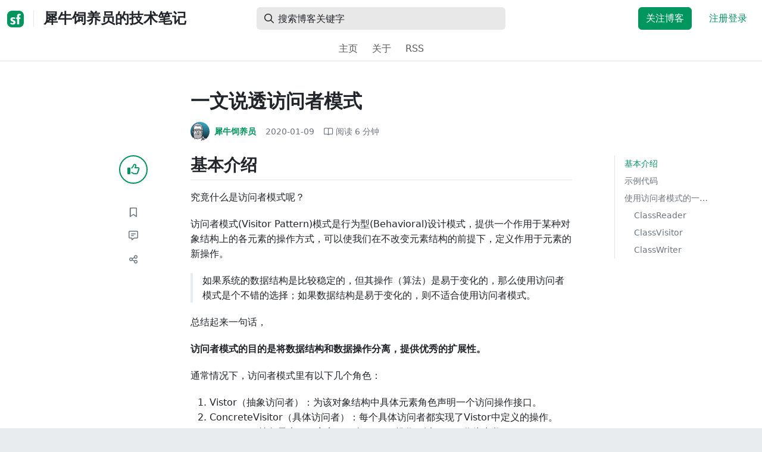

--- FILE ---
content_type: text/html; charset=utf-8
request_url: https://segmentfault.com/a/1190000021530828
body_size: 17601
content:
<!DOCTYPE html><html lang="zh"><head><meta charSet="utf-8"/><title>设计模式 - 一文说透访问者模式 - 犀牛饲养员的技术笔记 - SegmentFault 思否</title><meta name="keywords" content="设计模式,访问,字节码执行引擎,数据结构"/><meta name="description" content="访问者模式(Visitor Pattern)模式是行为型(Behavioral)设计模式，提供一个作用于某种对象结构上的各元素的操作方式，可以使我们在不改变元素结构的前提下，定..."/><meta name="userId" id="SFUserId"/><meta name="userRank" id="SFUserRank"/><meta name="viewport" content="width=device-width, initial-scale=1, viewport-fit=cover, user-scalable=no"/><meta rel="apple-touch-icon" href="https://static.segmentfault.com/main_site_next/prod/touch-icon.png"/><meta name="msapplication-square150x150logo" content="https://static.segmentfault.com/main_site_next/prod/touch-icon.png"/><meta http-equiv="X-UA-Compatible" content="IE=edge, chrome=1"/><meta name="renderer" content="webkit"/><meta name="alexaVerifyID" content="LkzCRJ7rPEUwt6fVey2vhxiw1vQ"/><meta name="apple-itunes-app" content="app-id=958101793, app-argument="/><meta property="qc:admins" content="15317273575564615446375"/><meta name="msapplication-TileColor" content="#009a61"/><meta name="baidu_union_verify" content="361d9f81bc56b8d1183231151d2b8012"/><meta name="sogou_site_verification" content="MKVKCoIjwL"/><meta name="360-site-verification" content="737314c9bf48873a1a0a22295203d9d1"/><link rel="shortcut icon" type="image/x-icon" href="https://static.segmentfault.com/main_site_next/prod/favicon.ico"/><link rel="search" type="application/opensearchdescription+xml" href="/opensearch.xml" title="SegmentFault"/><link rel="alternate" type="application/atom+xml" href="/feeds/questions" title="SegmentFault \u6700\u65B0\u95EE\u9898"/><link rel="alternate" type="application/atom+xml" href="/feeds/blogs" title="SegmentFault \u6700\u65B0\u6587\u7AE0"/><meta name="twitter:card" content="summary"/><meta name="twitter:image" content="https://static.segmentfault.com/main_site_next/prodtouch-icon.png"/><meta name="twitter:site" content="@segment_fault"/><meta name="twitter:creator" content="@segmentfault"/><meta name="twitter:title" content="一文说透访问者模式"/><meta name="og:type" content="article"/><meta name="og:image" content="https://static.segmentfault.com/main_site_next/prodtouch-icon.png"/><meta name="og:title" content="一文说透访问者模式"/><meta name="og:description" content="访问者模式(Visitor Pattern)模式是行为型(Behavioral)设计模式，提供一个作用于某种对象结构上的各元素的操作方式，可以使我们在不改变元素结构的前提下，定..."/><meta name="og:url" content="https://segmentfault.com/a/1190000021530828"/><meta name="og:site_name" content="SegmentFault 思否"/><meta name="msvalidate.01" content="2C018C53297C8388F3E7052F5E9CA6AF"/><meta name="event-object" value="{&quot;current&quot;: [&quot;article&quot;, [&quot;1190000021530828&quot;]], &quot;root&quot;: [&quot;article&quot;, &quot;1190000021530828&quot;]}" id="SFEventObject"/><link rel="canonical" href="https://segmentfault.com/a/1190000021530828"/><script type="application/ld+json">{
            "@context": "https://schema.org",
            "@type": "Article",
            "mainEntityOfPage": {
              "@type": "WebPage",
              "@id": "https://google.com/article"
            },
            "name": "一文说透访问者模式",
            "headline": "一文说透访问者模式",
            "image": "https://static.segmentfault.com/main_site_next/prodtouch-icon.png",
            "datePublished": "2020-01-09T00:52:35.000Z",
            "dateModified": "2020-01-09T00:52:35.000Z",
            "url": "https://segmentfault.com/a/1190000021530828",
            "author": {
              "@type": "Person",
              "name": "犀牛饲养员",
              "url": "https://segmentfault.com/u/machengyu"
            },
            "publisher": {
              "@type": "Organization",
              "name": "SegmentFault",
              "logo": {
                "@type": "ImageObject",
                "url":
                  "https://assets.segmentfault.com/v-5fc4b0b2/global/img/static/touch-icon.png"
              }
            }
          }</script><meta name="next-head-count" content="37"/><link data-next-font="size-adjust" rel="preconnect" href="/" crossorigin="anonymous"/><link rel="preload" href="https://static.segmentfault.com/main_site_next/prod/_next/static/css/95c21119582c7926.css" as="style"/><link rel="stylesheet" href="https://static.segmentfault.com/main_site_next/prod/_next/static/css/95c21119582c7926.css" data-n-g=""/><noscript data-n-css=""></noscript><script defer="" nomodule="" src="https://static.segmentfault.com/main_site_next/prod/_next/static/chunks/polyfills-c67a75d1b6f99dc8.js"></script><script src="https://sponsor.segmentfault.com/spcjs.php?id=1&amp;block=1&amp;repu=0&amp;v=5f0a9217&amp;tag=%E8%AE%BE%E8%AE%A1%E6%A8%A1%E5%BC%8F%2C%E8%AE%BF%E9%97%AE%2C%E5%AD%97%E8%8A%82%E7%A0%81%E6%89%A7%E8%A1%8C%E5%BC%95%E6%93%8E%2C%E6%95%B0%E6%8D%AE%E7%BB%93%E6%9E%84&amp;withtext=1" data-nscript="beforeInteractive"></script><script src="https://static.segmentfault.com/main_site_next/prod/_next/static/chunks/webpack-4a96781c0846c027.js" defer=""></script><script src="https://static.segmentfault.com/main_site_next/prod/_next/static/chunks/framework-b06a93d4cd434123.js" defer=""></script><script src="https://static.segmentfault.com/main_site_next/prod/_next/static/chunks/main-7b0e951b1aa6f444.js" defer=""></script><script src="https://static.segmentfault.com/main_site_next/prod/_next/static/chunks/pages/_app-09d2dda173ae9657.js" defer=""></script><script src="https://static.segmentfault.com/main_site_next/prod/_next/static/chunks/54312-bc4a0e4b41f24c9b.js" defer=""></script><script src="https://static.segmentfault.com/main_site_next/prod/_next/static/chunks/69706-07a7095268b70805.js" defer=""></script><script src="https://static.segmentfault.com/main_site_next/prod/_next/static/chunks/75637-fc32eba996308eba.js" defer=""></script><script src="https://static.segmentfault.com/main_site_next/prod/_next/static/chunks/11063-8cf7574c52bb5b4b.js" defer=""></script><script src="https://static.segmentfault.com/main_site_next/prod/_next/static/chunks/70694-ad7504900ff9d843.js" defer=""></script><script src="https://static.segmentfault.com/main_site_next/prod/_next/static/chunks/83075-de5edc5268b53c1f.js" defer=""></script><script src="https://static.segmentfault.com/main_site_next/prod/_next/static/chunks/pages/Blogs/Detail-16c112ead7995489.js" defer=""></script><script src="https://static.segmentfault.com/main_site_next/prod/_next/static/ojRAw9HTDzpiI8OQsBRqT/_buildManifest.js" defer=""></script><script src="https://static.segmentfault.com/main_site_next/prod/_next/static/ojRAw9HTDzpiI8OQsBRqT/_ssgManifest.js" defer=""></script><style id="__jsx-563de19a56c74ed5">@media(min-width:1400px){.container{max-width:1320px}}.blog-header.theme-light input{background-color:rgba(33,37,41,.1)}.blog-header.theme-light input::-webkit-input-placeholder{color:rgba(var(--bs-dark-rgb),var(--bs-text-opacity))}.blog-header.theme-dark input{background-color:rgba(255,255,255,.1)}.blog-header.theme-dark input::-webkit-input-placeholder{color:rgba(var(--bs-light-rgb),var(--bs-text-opacity))}</style><style id="__jsx-b1cc3f89c4f8c7b8">@charset "UTF-8";.fmt,.preview-wrap{line-height:1.6}.fmt .hljs,.preview-wrap .hljs{background-color:transparent!important;padding:0!important}.fmt p,.fmt address,.fmt ul,.fmt ol,.fmt dl,.fmt pre,.fmt blockquote,.fmt table,.fmt figure,.fmt hr,.preview-wrap p,.preview-wrap address,.preview-wrap ul,.preview-wrap ol,.preview-wrap dl,.preview-wrap pre,.preview-wrap blockquote,.preview-wrap table,.preview-wrap figure,.preview-wrap hr{margin-bottom:1.25rem}.fmt p,.preview-wrap p{word-wrap:break-word}.fmt p a,.preview-wrap p a{word-break:break-all}.fmt ol ol,.fmt ol ul,.fmt ul ol,.fmt ul ul,.preview-wrap ol ol,.preview-wrap ol ul,.preview-wrap ul ol,.preview-wrap ul ul{margin-bottom:0}.fmt li>p:last-of-type,.preview-wrap li>p:last-of-type{margin-bottom:0!important}.fmt h1,.preview-wrap h1{font-size:2rem;margin:2.75rem 0 1rem;padding-bottom:.5rem;border-bottom:3px double rgba(0,0,0,.1)}.fmt h2,.preview-wrap h2{font-size:1.75rem;margin:2.5rem 0 1rem;padding-bottom:.5rem;border-bottom:1px double rgba(0,0,0,.1)}.fmt>h2:first-child,.preview-wrap>h2:first-child{margin-top:0}.fmt h3,.preview-wrap h3{font-size:1.5rem;margin:2.25rem 0 1rem}.fmt h4,.preview-wrap h4{font-size:1.25rem;margin:2rem 0 1rem}.fmt h5,.preview-wrap h5{font-size:1rem;margin:1.75rem 0 1rem}.fmt h6,.preview-wrap h6{font-size:1rem;margin:1.5rem 0 .5rem}.fmt h6::before,.preview-wrap h6::before{content:"❐";margin-right:.25rem}.fmt blockquote,.preview-wrap blockquote{padding-left:1rem;border-left:.25rem solid#e9ecef}.fmt pre,.preview-wrap pre{padding:1rem;max-height:35rem;line-height:1.5;background-color:#e9ecef;overflow:auto}.fmt pre code,.preview-wrap pre code{word-wrap:normal;overflow-wrap:normal;white-space:inherit}.fmt hr,.preview-wrap hr{margin:2rem auto;max-width:160px;border-top-width:1px;background-color:rgba(0,0,0,.5)}.fmt img,.preview-wrap img{max-width:100%;height:auto}.fmt table,.preview-wrap table{border:1px solid#dee2e6;width:100%;table-layout:fixed}.fmt table td,.fmt table th,.preview-wrap table td,.preview-wrap table th{padding:.75rem;border:1px solid#dee2e6;word-wrap:break-word}.fmt table [align=center],.preview-wrap table [align=center]{text-align:center}.fmt table [align=right],.preview-wrap table [align=right]{text-align:right}.fmt table thead th,.preview-wrap table thead th{border-bottom-width:2px;background-color:#e9ecef;color:#212529;font-weight:bold}.fmt table tbody tr:hover,.preview-wrap table tbody tr:hover{background-color:rgba(0,0,0,.025)}.fmt .img-wrap,.preview-wrap .img-wrap{display:block;text-align:center}article.fmt a img{cursor:pointer}article.fmt img{cursor:-webkit-zoom-in;cursor:-moz-zoom-in;cursor:zoom-in}article.fmt p>img{display:block;margin:0 auto}</style><style id="__jsx-cc36e5857a65b21d">.article-content{margin-bottom:1.5rem}.article-content .userExcerpt p{margin-bottom:0!important}.article-content .col-md-90{width:120px}.article-content pre{position:relative}.right-side .right-block{margin-bottom:1.5rem}#article-header{border-top:2px solid#00965e}@media(max-width:767.98px){.article-content .col-md-90{width:100%}}@media(max-width:575.98px){.blog-comment-wrap.container{padding-bottom:56px!important;padding-bottom:-webkit-calc(56px + constant(safe-area-inset-bottom))!important;padding-bottom:-moz-calc(56px + constant(safe-area-inset-bottom))!important;padding-bottom:calc(56px + constant(safe-area-inset-bottom))!important;padding-bottom:-webkit-calc(56px + env(safe-area-inset-bottom))!important;padding-bottom:-moz-calc(56px + env(safe-area-inset-bottom))!important;padding-bottom:calc(56px + env(safe-area-inset-bottom))!important}}</style><style id="__jsx-5003cdcc1535ca36">.operation .dropdown-toggle::after{display:none}</style><style id="__jsx-e84cb026495aebda">.nav-header{cursor:pointer}#collapseTarget{max-height:360px;overflow-y:auto}</style><style id="__jsx-39fbff7f152a3e49">.quote .delete-quote{visibility:hidden}.quote .list-group-item:hover .delete-quote{visibility:visible}</style><style id="__jsx-ae5d34d7181e7c9b">.recommend-list-wrap .card-header{-webkit-box-shadow:0rem -.06rem 0rem 0rem rgba(0,0,0,.13)inset;-moz-box-shadow:0rem -.06rem 0rem 0rem rgba(0,0,0,.13)inset;box-shadow:0rem -.06rem 0rem 0rem rgba(0,0,0,.13)inset}.mr-13{margin-right:13px}</style><style id="__jsx-3434af9ca00bacf8">.comment-wrap .media-body .fmt,.comment-wrap .media-body .fmt>p:first-child{display:inline}.comment-wrap .media-body .fmt>p:first-child::after{display:block;content:"";margin-bottom:1.25rem}.comment-wrap .media-body .fmt>p:last-child::after{display:none!important}.comment-wrap .commentUnit:hover .control-area,.comment-wrap .commentUnit:hover .comment-control-area{display:-webkit-box!important;display:-webkit-flex!important;display:-moz-box!important;display:-ms-flexbox!important;display:flex!important}.comment-wrap .comment-reply{overflow:hidden;word-wrap:break-word;overflow-wrap:break-word;resize:none}.comment-wrap .dropdown-item.active,.comment-wrap .dropdown-item:active{background:#f8f9fa!important;color:inherit!important}.comment-wrap .reply-list .list-group-item{background-color:unset}</style><style id="__jsx-46db19708ab5e5b7">.mentions-wrap .dropdown-toggle::after{display:none}</style></head><body><div id="__next"><div class="d-none d-lg-block text-center"><div id="OA_holder_5" class="OA_holder" style="display:none"></div></div><div id="root-top-container"></div><header data-bs-theme="light" class="sticky-top blog-header theme-light border-bottom" style="background-color:#fff;transform:translateY(0px)"><div class="container-xl"><nav style="padding-top:0.75rem;padding-bottom:0.75rem" class="navbar navbar-expand-lg navbar-light"><div class="d-none d-lg-flex align-items-center w-50 me-auto"><a href="/blogs" class="d-none d-md-block p-0 navbar-brand"><svg width="28" height="28" viewBox="0 0 28 28" fill="none" xmlns="http://www.w3.org/2000/svg" class="text-primary"><title>SF</title><path fill-rule="evenodd" clip-rule="evenodd" d="M8 0C3.58172 0 0 3.58172 0 8V20C0 24.4183 3.58172 28 8 28H20C24.4183 28 28 24.4183 28 20V8C28 3.58172 24.4183 0 20 0H8ZM13.73 11.9372C12.578 11.2873 11.2724 10.9592 9.95 10.9872C8.625 10.9872 5.535 11.3372 5.535 14.5872C5.535 16.4122 6.495 17.2622 7.935 17.9772C8.305 18.1622 8.655 18.3072 8.965 18.4322L8.96675 18.433C9.83592 18.7926 10.525 19.0778 10.525 19.8472C10.525 20.7222 9.715 21.0322 8.96 21.0322C7.93318 20.9427 6.96552 20.5134 6.21 19.8122L5.25 21.7322V21.9572C6.47366 22.8581 7.96081 23.3292 9.48 23.2972C11.175 23.2972 14.015 22.8422 14.015 19.6272C14.015 17.6272 13.065 16.8572 11.315 16.1272L10.67 15.8772C9.725 15.5222 8.98 15.2422 8.98 14.4522C8.98 13.9672 9.22 13.3872 10.38 13.3872C11.2483 13.3883 12.0951 13.6572 12.805 14.1572L13.73 12.1572V11.9372ZM22.92 5.75224C22.0842 5.39862 21.1823 5.22813 20.275 5.25224C18.635 5.25224 16.635 5.92724 16.635 9.14724C16.635 9.16319 16.6454 9.5817 16.6567 10.0374C16.6702 10.5821 16.685 11.18 16.685 11.2072C16.6839 11.2467 16.6678 11.2842 16.64 11.3122C16.611 11.3378 16.5737 11.352 16.535 11.3522H15.36L15.32 13.8922C15.4316 13.8922 15.5761 13.8878 15.7433 13.8827C15.973 13.8756 16.2456 13.8672 16.535 13.8672L16.5911 13.8777L16.64 13.9072C16.667 13.9358 16.683 13.973 16.685 14.0122C16.665 14.8782 16.653 16.325 16.6458 17.8134L16.642 18.7072C16.6393 19.4489 16.6377 20.1741 16.6366 20.8153L16.6357 21.5401L16.6354 21.8642L16.635 22.9722L20.2 22.9522C20.1997 22.8821 20.1992 22.7899 20.1987 22.6781C20.1954 21.9732 20.1884 20.4931 20.1781 18.9054L20.1684 17.515C20.1579 16.13 20.145 14.8097 20.13 13.9922C20.1281 13.9532 20.1426 13.9151 20.17 13.8872C20.199 13.8617 20.2363 13.8474 20.275 13.8472L20.5421 13.8565C20.9195 13.867 21.368 13.8705 21.7216 13.8717L22.16 13.8722L22.2 11.3322H20.275L20.2189 11.3218L20.17 11.2922C20.1436 11.2637 20.1292 11.2261 20.13 11.1872V9.62724C20.13 8.35724 20.46 7.81724 21.225 7.81724C21.5758 7.8304 21.9184 7.92634 22.225 8.09724L22.92 6.02724V5.75224Z" fill="currentColor"></path></svg></a><div class="d-none d-md-block" style="width:1px;height:1.75rem;background-color:rgba(33, 37, 41, 0.1)"></div><a href="/blog/machengyu"><div class="d-flex align-items-center ms-md-3 text-body"><h4 class="mb-0">犀牛饲养员的技术笔记</h4></div></a></div><div class="d-flex d-lg-none align-items-center justify-content-between w-100"><a href="/blog/machengyu"><div class="d-flex align-items-center ms-lg-3 text-body"><h4 class="mb-0 text-truncate-1">犀牛饲养员的技术笔记</h4></div></a><a role="button" tabindex="0" href="/user/login" class="d-lg-none ms-2 flex-shrink-0 text-primary btn btn-link">注册登录</a></div><div class="w-100 navbar-collapse collapse" id="basic-navbar-nav"><div class="w-100 position-relative my-3 my-lg-0"><div class="d-none d-lg-flex w-100" style="max-width:432px;height:38px"><div class="d-flex align-items-center position-absolute h-100" style="margin-left:0.81rem"><i class="far fa-magnifying-glass text-body"></i></div><form class="flex-fill"><input placeholder="搜索博客关键字" aria-label="搜索" style="padding-left:2.3rem;background-color:rgba(33, 37, 41, 0.1)" type="text" class="border-0 shadow-none h-100 text-body form-control" value=""/></form></div><div class="d-flex d-lg-none w-100"><div class="d-flex align-items-center position-absolute h-100" style="margin-left:0.81rem"><i class="far fa-magnifying-glass text-body"></i></div><form class="flex-fill"><input placeholder="搜索博客关键字" aria-label="搜索" style="padding-left:2.3rem;background-color:rgba(33, 37, 41, 0.1)" type="text" class="border-0 shadow-none h-100 text-body form-control" value=""/></form></div></div><div class="p-0 ms-auto align-items-lg-center justify-content-end w-100 navbar-nav"><div class="me-2 me-md-0 nav-item"><a role="button" tabindex="0" href="#" class="me-3 btn btn-primary">关注博客</a><a role="button" tabindex="0" href="/user/login" class="text-primary btn btn-link">注册登录</a></div></div></div></nav><nav class="sflex-center py-0 navbar navbar-expand navbar-light"><div class="navbar-nav"><div class="mx-1 nav-item"><a href="/blog/machengyu" data-rr-ui-event-key="/blog/machengyu" class="nav-link">主页</a></div><div class="mx-1 nav-item"><a href="/blog/machengyu/about" data-rr-ui-event-key="/blog/machengyu/about" class="nav-link">关于</a></div><div class="mx-1 nav-item"><a href="/feeds/blog/machengyu" data-rr-ui-event-key="/feeds/blog/machengyu" class="nav-link">RSS</a></div></div></nav></div></header><style>
          html {
            scroll-behavior: smooth;
          }
          .article-wrap article h2, .article-wrap article h3 { 
            scroll-margin-top: 20px;
          }
        </style><div class="bg-white d-none d-xl-flex justify-content-center"><div id="OA_holder_2" class="OA_holder" style="display:none"></div></div><div class="bg-white py-5"><div class="pt-3 pt-sm-0 article-wrap container"><div class="row"><div class="mx-auto col-lg-7"><h1 class="h2 mb-3"><a href="/a/1190000021530828" class="link-dark">一文说透访问者模式</a></h1><div class="d-flex flex-wrap mb-4"><div class="d-flex align-items-center font-size-14"><a class="d-flex align-items-center" href="/u/machengyu"><div class="position-relative sflex-center rounded-circle flex-shrink-0 me-2" style="width:32px;height:32px"><img src="https://avatar-static.segmentfault.com/718/651/718651840-5e09ad6e36733_huge128" alt="头像" class="w-100 h-100 position-absolute left-0 top-0 rounded-circle bg-white"/></div><div class="d-flex flex-column"><div class="d-flex"><strong class="font-size-14">犀牛饲养员</strong><ul class="list-inline mb-0 authentication-info ms-1"></ul></div><div class="user-badge-wrap font-size-14 text-secondary"></div></div></a><a href="/a/1190000021530828/revision" class="link-secondary font-size-14 ms-2 ps-1"><time dateTime="2020-01-09T00:52:35.000Z" itemProp="datePublished">2020-01-09 </time></a><div class="ms-3 d-flex align-items-baseline text-secondary"><i class="far fa-book-open"></i><span class="ms-1">阅读 <!-- -->6<!-- --> 分钟</span></div></div></div></div></div><div class="row"><div class="d-none d-lg-flex justify-content-end align-items-start col-lg-2"><div class="sticky-outer-wrapper sticky-wrap functional-area-left justify-content-center me-0 ms-0 mt-0"><div class="sticky-inner-wrapper" style="position:relative;top:0px"><div role="group" class="align-items-center btn-group-vertical"><button type="button" aria-label="点赞" class="func-btn mainLike sflex-center shadow-sm rounded-circle main-lg-Like mb-0 btn btn-outline-primary"><i class="far fa-thumbs-up"></i></button><span class="text-primary fw-bold invisible">0</span><button type="button" aria-label="收藏" class="func-btn sflex-center rounded-circle  mt-2 btn btn-outline-secondary"><i class="far fa-bookmark"></i></button><a class="func-btn sflex-center btn btn-outline-secondary rounded-circle" href="#comment-area" aria-label="评论"><i class="far fa-message-lines"></i></a><div class="dropdown"><button type="button" id="actions-toggle" aria-expanded="false" aria-label="分享" class="func-btn nav-tab-item  rounded-pill btn btn-outline-secondary sflex-center rounded-circle dropdown-toggle btn btn-primary"><i class="far fa-share-nodes"></i></button></div><canvas hidden="" class="qrcode"></canvas></div></div></div><canvas hidden="" class="qrcode"></canvas></div><div class="mx-auto col-lg-7"><div><div id="OA_holder_25" class="OA_holder" style="display:none"></div><article class="article fmt article-content ">
<h2>基本介绍</h2>
<p>究竟什么是访问者模式呢？</p>
<p>访问者模式(Visitor Pattern)模式是行为型(Behavioral)设计模式，提供一个作用于某种对象结构上的各元素的操作方式，可以使我们在不改变元素结构的前提下，定义作用于元素的新操作。</p>
<blockquote>如果系统的数据结构是比较稳定的，但其操作（算法）是易于变化的，那么使用访问者模式是个不错的选择；如果数据结构是易于变化的，则不适合使用访问者模式。</blockquote>
<p>总结起来一句话，</p>
<p><strong>访问者模式的目的是将数据结构和数据操作分离，提供优秀的扩展性。</strong></p>
<p>通常情况下，访问者模式里有以下几个角色：</p>
<ol>
<li>Vistor（抽象访问者）：为该对象结构中具体元素角色声明一个访问操作接口。</li>
<li>ConcreteVisitor（具体访问者）：每个具体访问者都实现了Vistor中定义的操作。</li>
<li>Element（抽象元素）：定义了一个accept操作，以Visitor作为参数。</li>
<li>ConcreteElement（具体元素）：实现了Element中的accept()方法，调用具体的Vistor的访问方法以便完成对一个元素的操作。</li>
<li>ObjectStructure（对象结构）：可以是组合模式，也可以是集合；能够枚举它包含的元素；提供一个接口，允许Vistor访问它的元素。</li>
</ol>
<h2>示例代码</h2>
<p>废话说了不少了，再不上源码就是耍流氓了。先来张图把源码的结构展示下：</p>
<p><img referrerpolicy="no-referrer" src="/img/remote/1460000021530832" alt="在这里插入图片描述" title="在这里插入图片描述"></p>
<p>这是一个电商的场景，我们有个抽象物品类 ItemElement 接口，两个具体的实现分别是书 Book，和水果 Fruit。接口通过Accept开放一个给访问者的入口。</p>
<pre><code class="java">public interface ItemElement {
    int accept(ShoppingCartVisitor visitor);
}

@Data
@ToString
@AllArgsConstructor
class Book implements ItemElement {
    private int price;
    private String isbnNumber;

    @Override
    public int accept(ShoppingCartVisitor visitor) {
        return visitor.visit(this);
    }
}


@Data
@AllArgsConstructor
@ToString
class Fruit implements ItemElement
{
    private int pricePerKg;
    private int weight;
    private String name;


    @Override
    public int accept(ShoppingCartVisitor visitor)
    {
        return visitor.visit(this);
    }

}</code></pre>
<p>接着定义一个 visitor 接口，里面有对具体的 element 的访问声明。而接口的实现类只要根据具体的Element实现类实现方法即可。</p>
<pre><code class="java">public interface ShoppingCartVisitor {
    int visit(Book book);
    int visit(Fruit fruit);
}

public class ShoppingCartVisitorImpl implements ShoppingCartVisitor {

    @Override
    public int visit(Book book) {
        int cost=0;
        if(book.getPrice() &gt; 50) //折扣
        {
            cost = book.getPrice()-5;
        }
        else
            cost = book.getPrice();

        System.out.println("Book ISBN::"+book.getIsbnNumber() + " cost ="+cost);
        return cost;
    }

    @Override
    public int visit(Fruit fruit) {
        int cost = fruit.getPricePerKg()*fruit.getWeight();
        System.out.println(fruit.getName() + " cost = "+cost);
        return cost;
    }
}</code></pre>
<p>然后是测试类，</p>
<pre><code class="java">public class ShoppingCartClient {
    public static void main(String[] args) {
        ItemElement[] items = new ItemElement[]{new Book(20, "1234"),
                new Book(100, "5678"), new Fruit(10, 2, "Banana"),
                new Fruit(5, 5, "Apple")};

        int total = calculatePrice(items);
        System.out.println("Total Cost = "+total);
    }

    private static int calculatePrice(ItemElement[] items)
    {
        ShoppingCartVisitor visitor = new ShoppingCartVisitorImpl();
        int sum=0;
        for(ItemElement item : items)
        {
            sum = sum + item.accept(visitor);
        }
        return sum;
    }
}</code></pre>
<p>输出，</p>
<pre><code class="bash">Book ISBN::1234 cost =20
Book ISBN::5678 cost =95
Banana cost = 20
Apple cost = 25
Total Cost = 160</code></pre>
<p>代码很简单，根据这个示例代码我们可以总结下实现访问者模式的基本步骤：</p>
<ol>
<li>声明一个visitor接口，里面定义一组方法，每个方法是针对具体的element操作的定义。</li>
<li>声明一个element接口，里面定义一个accept方法，作为访问者访问的入口。</li>
<li>element的访问操作都必须通过visitor接口来操作。</li>
<li>element不同的行为模型可以通过具体的visitor实现来操作。</li>
</ol>
<h2>使用访问者模式的一些源码分析</h2>
<p>前段时间看ASM Java字节码增强技术，里面就用到了访问者模式。访问者模式主要用于修改或操作一些数据结构比较稳定的数据，我们知道字节码文件的结构是由JVM固定的，所以很适合利用访问者模式对字节码文件进行修改。</p>
<p>ASM中和访问者模式相关的有几个重要的类，</p>
<h3>ClassReader</h3>
<p>相当于访问者模式中的element，它将字节数组或者 class 文件读入到内存当中，并以树的数据结构表示，树中的一个节点代表着 class 文件中的某个区域。这个类定义了一个accept方法用来和visitor交互，</p>
<p>部分源码如下，</p>
<pre><code class="java">public class ClassReader {
    
    public void accept(ClassVisitor classVisitor, int flags) {
        this.accept(classVisitor, new Attribute[0], flags);
    }

    public void accept(ClassVisitor classVisitor, Attribute[] attrs, int flags) {
        int u = this.header;
        char[] c = new char[this.maxStringLength];
        Context context = new Context();
        context.attrs = attrs;
        context.flags = flags;
        context.buffer = c;
        int access = this.readUnsignedShort(u);
        String name = this.readClass(u + 2, c);
        String superClass = this.readClass(u + 4, c);
        String[] interfaces = new String[this.readUnsignedShort(u + 6)];
        u += 8;

        for(int i = 0; i &lt; interfaces.length; ++i) {
            interfaces[i] = this.readClass(u, c);
            u += 2;
        }
        ...
        </code></pre>
<h3>ClassVisitor</h3>
<p>相当于抽象访问者接口。ClassReader 对象创建之后，调用 ClassReader#accept() 方法，传入一个 ClassVisitor 对象。在 ClassReader 中遍历树结构的不同节点时会调用 ClassVisitor 对象中不同的 visit() 方法，从而实现对字节码的修改。</p>
<p>部分源码如下，</p>
<pre><code class="java">public abstract class ClassVisitor {
    
    public void visit(int version, int access, String name, String signature, String superName, String[] interfaces) {
        if (this.cv != null) {
            this.cv.visit(version, access, name, signature, superName, interfaces);
        }

    }

    public void visitSource(String source, String debug) {
        if (this.cv != null) {
            this.cv.visitSource(source, debug);
        }

    }

    public ModuleVisitor visitModule(String name, int access, String version) {
        if (this.api &lt; 393216) {
            throw new RuntimeException();
        } else {
            return this.cv != null ? this.cv.visitModule(name, access, version) : null;
        }
    }
    ...
</code></pre>
<h3>ClassWriter</h3>
<p>ClassWriter 是 ClassVisitor 的实现类，它负责把每一个节点修改后的字节码输出为字节数组。</p>
<p>部分源码如下，</p>
<pre><code class="java">public class ClassWriter extends ClassVisitor {
    public final void visit(int version, int access, String name, String signature, String superName, String[] interfaces) {
        this.version = version;
        this.access = access;
        this.name = this.newClass(name);
        this.thisName = name;
        if (signature != null) {
            this.signature = this.newUTF8(signature);
        }

        this.superName = superName == null ? 0 : this.newClass(superName);
        if (interfaces != null &amp;&amp; interfaces.length &gt; 0) {
            this.interfaceCount = interfaces.length;
            this.interfaces = new int[this.interfaceCount];

            for(int i = 0; i &lt; this.interfaceCount; ++i) {
                this.interfaces[i] = this.newClass(interfaces[i]);
            }
        }

    }

    public final void visitSource(String file, String debug) {
        if (file != null) {
            this.sourceFile = this.newUTF8(file);
        }

        if (debug != null) {
            this.sourceDebug = (new ByteVector()).encodeUTF8(debug, 0, 2147483647);
        }

    }
    
    ...
    </code></pre>
<p>ASM 大致的工作流程是：</p>
<ul>
<li>ClassReader 读取字节码到内存中，生成用于表示该字节码的内部表示的树，ClassReader 对应于访问者模式中的元素</li>
<li>组装 ClassVisitor 责任链，这一系列 ClassVisitor 完成了对字节码一系列不同的字节码修改工作，对应于访问者模式中的访问者 Visitor</li>
<li>然后调用 ClassReader#accept() 方法，传入 ClassVisitor 对象，此 ClassVisitor 是责任链的头结点，经过责任链中每一个 ClassVisitor 的对已加载进内存的字节码的树结构上的每个节点的访问和修改</li>
<li>最后，在责任链的末端，调用 ClassWriter 这个 visitor 进行修改后的字节码的输出工作</li>
<li>
</ul>
<hr>
<p>参考:</p>
<ul>
<li><a href="https://link.segmentfault.com/?enc=rOfr9QdWA7jKQNPn%2FFRVMQ%3D%3D.SFM5T3evmA44SiYZQj5nR3qxAMjPlP%2F3dEOMYOR%2BB4WbaXbSo11Q7sWkRJHTUDC18VTth07K6k8kdIg2NzoJXA%3D%3D" rel="nofollow" target="_blank">https://www.geeksforgeeks.org...</a></li>
<li><a href="https://link.segmentfault.com/?enc=a70ux3RBIObVNpeUWpuJcw%3D%3D.RHgKf%2Bb0UJDc0qA8k%2F0tGdWge6ilG08%2Bw1DNn22A%2FrqbLSW9LNMK7fLQKTcvAanv" rel="nofollow" target="_blank">https://www.jianshu.com/p/e4b...</a></li>
</ul>
<hr>
<p>关注公众号：思无邪了吗</p>
<p>个人博客：<a href="https://link.segmentfault.com/?enc=EDfEVA%2BNAQIy65oxi4eeDw%3D%3D.%2Fzgd6LIcdghp5uH2DD1bQ9hlEi57jMLEiFcYNIEVLR0%3D" rel="nofollow" target="_blank">http://www.machengyu.net</a></p>
<p>csdn博客: <a href="https://link.segmentfault.com/?enc=vvhNfa7vfgROm52dQJ%2BeBQ%3D%3D.YmPRMfNGBqMSUdbtspqRjUVw35XF3rkDXYiLUKlPoL49WQ1V4jc8en21ezfAl0g1" rel="nofollow" target="_blank">https://blog.csdn.net/pony_ma...</a></p>
<p>思否: <a href="https://segmentfault.com/u/machengyu/articles" target="_blank">https://segmentfault.com/u/ma...</a></p>
</article><div class="d-flex flex-wrap align-items-center "><div class="m-n1 d-flex flex-wrap align-items-center"><a href="/t/%E8%AE%BE%E8%AE%A1%E6%A8%A1%E5%BC%8F" class="m-1 badge-tag  ">设计模式</a><a href="/t/%E8%AE%BF%E9%97%AE" class="m-1 badge-tag  ">访问</a><a href="/t/%E5%AD%97%E8%8A%82%E7%A0%81%E6%89%A7%E8%A1%8C%E5%BC%95%E6%93%8E" class="m-1 badge-tag  ">字节码执行引擎</a><a href="/t/%E6%95%B0%E6%8D%AE%E7%BB%93%E6%9E%84" class="m-1 badge-tag  ">数据结构</a></div></div><div id="OA_holder_3" class="OA_holder mt-4" style="display:none"></div><div class="functional-area-bottom text-center my-4 py-3"><div role="group" class="btn-group like-group align-items-center btn-group"><button type="button" class="btn me-2 rounded btn btn-outline-primary"><i class="far fa-thumbs-up"></i><span class="ms-1">赞</span></button><button type="button" class="btn me-2 rounded btn btn-outline-secondary"><i class="far fa-bookmark"></i><span class="ms-1">收藏</span></button><div class="bottom-share-wrap dropdown"><div class="nav-tab-item btn d-flex justify-content-center align-items-center dropdown-toggle" id="react-aria-2" aria-expanded="false"><button type="button" class="btn rounded btn btn-outline-secondary"><i class="far fa-share-nodes"></i><span class="ms-1">分享</span></button></div></div><canvas hidden="" class="qrcode"></canvas></div></div><canvas hidden="" class="qrcode"></canvas><div class="text-secondary font-size-14 mb-4 d-flex flex-wrap justify-content-between"><div><span>阅读 <!-- -->2.3k</span><span class="split-dot"></span><a href="/a/1190000021530828/revision" class="link-secondary"><time dateTime="2020-01-09T00:52:35.000Z" itemProp="datePublished">发布于 <!-- -->2020-01-09 </time></a></div><div class="operation text-end"><div><button type="button" class="link-secondary btn-reset btn btn-link">举报</button></div></div></div><hr class="mb-0 bg-black bg-opacity-50"/><div class="pt-4 d-flex flex-column flex-md-row"><div class="d-flex flex-fill"><a href="/u/machengyu"><div class="position-relative sflex-center rounded-circle flex-shrink-0 me-3" style="width:64px;height:64px" aria-hidden="true"><img src="https://avatar-static.segmentfault.com/718/651/718651840-5e09ad6e36733_huge128" alt="头像" class="w-100 h-100 position-absolute left-0 top-0 rounded-circle bg-white"/></div></a><div><a href="/u/machengyu" class="link-dark"><h5 class="d-flex align-items-center mb-1">犀牛饲养员</h5></a><div class="text-secondary mb-2"><span>277<!-- --> 声望</span><span class="split-dot"></span><span>271<!-- --> 粉丝</span></div><div class="text-truncate-2"></div></div></div><div class="mt-sm-0 mt-3 d-flex align-items-start flex-shrink-0"><button type="button" class="w-100 btn btn-primary">关注作者</button></div></div><hr class="mb-4 bg-black bg-opacity-50"/><div class="d-flex justify-content-between"><div class="w-50"><div class="text-secondary">« 上一篇</div><a class="text-truncate-1" href="/a/1190000021507799">从一个生产上的错误看kafka的消费再均衡问题</a></div><div class="d-flex flex-column align-items-end w-50"><div class="text-secondary">下一篇 »</div><a class="text-truncate-1" href="/a/1190000021559881">map和object相互转换的几种方法和对比</a></div></div></div></div><div class="d-none d-lg-block col-lg-2"><div class="sticky-outer-wrapper"><div class="sticky-inner-wrapper" style="position:relative;top:0px"><div id="collapseTarget" class="d-none ps-3 border-start w-100 mb-4"><div id="article-nav-list" class="font-size-14 w-100 list-group list-group-flush"></div></div><div id="OA_holder_1" class="OA_holder" style="display:none"></div></div></div></div></div><div id="fixedTools" class="position-fixed d-none " style="right:24px;bottom:24px"><button type="button" class="btn btn-light" title="回顶部">▲</button></div><div class="d-block d-sm-none fix-bottom-action-wrap"><div class="w-100 fixed-bottom-action d-flex align-items-center "><button type="button" aria-label="点赞" class="btn-reset text-center link-dark w-25 btn btn-link"><i class="far fa-thumbs-up"></i></button><button type="button" aria-label="收藏" class="btn-reset text-center link-dark w-25 btn btn-link"><i class="far fa-bookmark"></i></button><a class="text-center link-dark w-25" href="#comment-area"><i class="far fa-message-lines"></i></a><div class="bottom-share-wrap  w-25 text-center dropdown"><button type="button" id="react-aria-3" aria-expanded="false" aria-label="分享" class="btn-reset link-dark dropdown-toggle btn btn-link"><i class="far fa-share-nodes"></i></button></div><canvas hidden="" class="qrcode"></canvas></div><canvas hidden="" class="qrcode"></canvas></div></div></div><div class="py-5 blog-comment-wrap container"><div class="row"><div class="mx-auto col-lg-7"><h3 class="text-center mb-4">引用和评论</h3><div class="mb-4 card"><div class="bg-transparent border-bottom-0 card-header"><strong>推荐阅读</strong></div><div class="list-group list-group-flush"><a href="/a/1190000025173825?utm_source=sf-similar-article" data-rr-ui-event-key="/a/1190000025173825?utm_source=sf-similar-article" class="d-flex align-items-center border-0 list-group-item list-group-item-action"><div class="position-relative sflex-center rounded-circle flex-shrink-0 " style="width:38px;height:38px"><img src="https://avatar-static.segmentfault.com/718/651/718651840-5e09ad6e36733_big64" alt="头像" class="w-100 h-100 position-absolute left-0 top-0 rounded-circle bg-white"/></div><div class="ms-3"><h6 class="mb-1 text-break text-body fw-bold">总结一些ES不常用的filter</h6><p class="d-flex align-items-center font-size-14 mb-0"><span class="text-secondary">犀牛饲养员</span><span class="split-dot"></span><span class="text-secondary">阅读 <!-- -->4.1k</span></p></div></a><a href="/a/1190000023017028?utm_source=sf-similar-article" data-rr-ui-event-key="/a/1190000023017028?utm_source=sf-similar-article" class="d-flex align-items-center border-0 list-group-item list-group-item-action"><div class="position-relative sflex-center rounded-circle flex-shrink-0 " style="width:38px;height:38px"><img src="https://avatar-static.segmentfault.com/737/945/737945219-5ef2c5ed37f85_big64" alt="头像" class="w-100 h-100 position-absolute left-0 top-0 rounded-circle bg-white"/></div><div class="ms-3"><h6 class="mb-1 text-break text-body fw-bold">树形结构效率对比</h6><p class="d-flex align-items-center font-size-14 mb-0"><span class="text-secondary">老污的猫</span><span class="split-dot"></span><span class="text-secondary">阅读 <!-- -->4k</span></p></div></a><a href="/a/1190000047297961?utm_source=sf-similar-article" data-rr-ui-event-key="/a/1190000047297961?utm_source=sf-similar-article" class="d-flex align-items-center border-0 list-group-item list-group-item-action"><div class="position-relative sflex-center rounded-circle flex-shrink-0 " style="width:38px;height:38px"><img src="https://avatar-static.segmentfault.com/120/425/1204253646-60edb28fed751_big64" alt="头像" class="w-100 h-100 position-absolute left-0 top-0 rounded-circle bg-white"/></div><div class="ms-3"><h6 class="mb-1 text-break text-body fw-bold">回溯算法的本质就是：n 叉树的&quot;开枝散叶&quot;与&quot;修剪枝条&quot;</h6><p class="d-flex align-items-center font-size-14 mb-0"><span class="text-secondary">杭城小刘</span><span class="split-dot"></span><span class="text-secondary">赞 <!-- -->2</span><span class="split-dot"></span><span class="text-secondary">阅读 <!-- -->3.1k</span></p></div></a><a href="/a/1190000023016951?utm_source=sf-similar-article" data-rr-ui-event-key="/a/1190000023016951?utm_source=sf-similar-article" class="d-flex align-items-center border-0 list-group-item list-group-item-action"><div class="position-relative sflex-center rounded-circle flex-shrink-0 " style="width:38px;height:38px"><img src="https://avatar-static.segmentfault.com/737/945/737945219-5ef2c5ed37f85_big64" alt="头像" class="w-100 h-100 position-absolute left-0 top-0 rounded-circle bg-white"/></div><div class="ms-3"><h6 class="mb-1 text-break text-body fw-bold">Red Black Tree 红黑树</h6><p class="d-flex align-items-center font-size-14 mb-0"><span class="text-secondary">老污的猫</span><span class="split-dot"></span><span class="text-secondary">阅读 <!-- -->2.1k</span></p></div></a><a href="/a/1190000023016648?utm_source=sf-similar-article" data-rr-ui-event-key="/a/1190000023016648?utm_source=sf-similar-article" class="d-flex align-items-center border-0 list-group-item list-group-item-action"><div class="position-relative sflex-center rounded-circle flex-shrink-0 " style="width:38px;height:38px"><img src="https://avatar-static.segmentfault.com/737/945/737945219-5ef2c5ed37f85_big64" alt="头像" class="w-100 h-100 position-absolute left-0 top-0 rounded-circle bg-white"/></div><div class="ms-3"><h6 class="mb-1 text-break text-body fw-bold">B-Tree &amp; B+Tree</h6><p class="d-flex align-items-center font-size-14 mb-0"><span class="text-secondary">老污的猫</span><span class="split-dot"></span><span class="text-secondary">阅读 <!-- -->1.9k</span></p></div></a><a href="/a/1190000043252539?utm_source=sf-similar-article" data-rr-ui-event-key="/a/1190000043252539?utm_source=sf-similar-article" class="d-flex align-items-center border-0 list-group-item list-group-item-action"><div class="position-relative sflex-center rounded-circle flex-shrink-0 " style="width:38px;height:38px"><img src="https://avatar-static.segmentfault.com/737/945/737945219-5ef2c5ed37f85_big64" alt="头像" class="w-100 h-100 position-absolute left-0 top-0 rounded-circle bg-white"/></div><div class="ms-3"><h6 class="mb-1 text-break text-body fw-bold">二叉树 遍历方式</h6><p class="d-flex align-items-center font-size-14 mb-0"><span class="text-secondary">老污的猫</span><span class="split-dot"></span><span class="text-secondary">阅读 <!-- -->1.2k</span></p></div></a><a href="/a/1190000047201194?utm_source=sf-similar-article" data-rr-ui-event-key="/a/1190000047201194?utm_source=sf-similar-article" class="d-flex align-items-center border-0 list-group-item list-group-item-action"><div class="position-relative sflex-center rounded-circle flex-shrink-0 " style="width:38px;height:38px"><img src="https://avatar-static.segmentfault.com/149/795/1497958087-5fafd141a0d56_big64" alt="头像" class="w-100 h-100 position-absolute left-0 top-0 rounded-circle bg-white"/></div><div class="ms-3"><h6 class="mb-1 text-break text-body fw-bold">单一职责原则（SRP）深度解析</h6><p class="d-flex align-items-center font-size-14 mb-0"><span class="text-secondary">晴空月明</span><span class="split-dot"></span><span class="text-secondary">阅读 <!-- -->846</span></p></div></a></div></div><div id="comment-area" class="comment-wrap  card"><div class="d-flex align-items-center justify-content-between bg-transparent border-0 card-header"><strong>0<!-- --> 条评论</strong><div aria-label="Basic" role="group" class="btn-group"><a role="button" tabindex="0" href="/a/1190000021530828?sort=votes" class="btn btn-secondary btn-sm">得票</a><a role="button" tabindex="0" href="/a/1190000021530828?sort=newest" class="btn btn-outline-secondary btn-sm">最新</a></div></div><div class="card-body"><div class="mb-4 media"><div class="position-relative sflex-center rounded-circle flex-shrink-0 me-3" style="width:38px;height:38px" aria-hidden="true"><img src="https://image-static.segmentfault.com/317/931/3179314346-5f61e47221e07" alt="头像" class="w-100 h-100 position-absolute left-0 top-0 rounded-circle bg-white"/></div><div class="media-body"><div class="mb-3"><div class="mentions-wrap dropdown"><textarea rows="3" placeholder="撰写评论 …" aria-label="评论" class="comment-text form-control"></textarea><div class="invalid-feedback"></div><div class="dropdown-toggle"></div></div></div><div class="d-flex justify-content-end align-items-center"><button type="button" aria-label="提示" class="me-3 btn-reset link-secondary btn btn-link"><i class="far fa-circle-info"></i></button><button type="button" aria-label="提示" class="me-3 btn-reset link-secondary btn btn-link"><i class="far fa-face-laugh"></i></button><button type="button" disabled="" class="float-end btn btn-primary">提交评论</button></div><div role="alert" class="fade mt-3 my-0 font-size-14 alert alert-info show">评论支持部分 Markdown 语法：<code>**粗体** _斜体_ [链接](http://example.com) `代码` - 列表 &gt; 引用</code>。你还可以使用 <code>@ </code>来通知其他用户。</div></div></div><div class="comment-body-wrap d-none"></div></div></div></div></div></div><footer class="d-none d-sm-block bg-white py-5 border-top"><div class="text-center text-secondary mb-1">©<!-- -->2025<!-- --> <!-- -->犀牛饲养员的技术笔记</div><div class="text-center text-secondary font-size-14">除特别声明外，<a target="_blank" class="link-secondary" href="https://creativecommons.org/licenses/by-nc-nd/4.0/">作品采用《署名-非商业性使用-禁止演绎 4.0 国际》进行许可</a></div><div class="d-flex justify-content-center my-4"><a role="button" tabindex="0" href="/blogs" class="d-flex align-items-center rounded btn btn-light"><svg width="16" height="16" viewBox="0 0 28 28" fill="none" xmlns="http://www.w3.org/2000/svg" class="me-2 text-primary"><title>SF</title><path fill-rule="evenodd" clip-rule="evenodd" d="M8 0C3.58172 0 0 3.58172 0 8V20C0 24.4183 3.58172 28 8 28H20C24.4183 28 28 24.4183 28 20V8C28 3.58172 24.4183 0 20 0H8ZM13.73 11.9372C12.578 11.2873 11.2724 10.9592 9.95 10.9872C8.625 10.9872 5.535 11.3372 5.535 14.5872C5.535 16.4122 6.495 17.2622 7.935 17.9772C8.305 18.1622 8.655 18.3072 8.965 18.4322L8.96675 18.433C9.83592 18.7926 10.525 19.0778 10.525 19.8472C10.525 20.7222 9.715 21.0322 8.96 21.0322C7.93318 20.9427 6.96552 20.5134 6.21 19.8122L5.25 21.7322V21.9572C6.47366 22.8581 7.96081 23.3292 9.48 23.2972C11.175 23.2972 14.015 22.8422 14.015 19.6272C14.015 17.6272 13.065 16.8572 11.315 16.1272L10.67 15.8772C9.725 15.5222 8.98 15.2422 8.98 14.4522C8.98 13.9672 9.22 13.3872 10.38 13.3872C11.2483 13.3883 12.0951 13.6572 12.805 14.1572L13.73 12.1572V11.9372ZM22.92 5.75224C22.0842 5.39862 21.1823 5.22813 20.275 5.25224C18.635 5.25224 16.635 5.92724 16.635 9.14724C16.635 9.16319 16.6454 9.5817 16.6567 10.0374C16.6702 10.5821 16.685 11.18 16.685 11.2072C16.6839 11.2467 16.6678 11.2842 16.64 11.3122C16.611 11.3378 16.5737 11.352 16.535 11.3522H15.36L15.32 13.8922C15.4316 13.8922 15.5761 13.8878 15.7433 13.8827C15.973 13.8756 16.2456 13.8672 16.535 13.8672L16.5911 13.8777L16.64 13.9072C16.667 13.9358 16.683 13.973 16.685 14.0122C16.665 14.8782 16.653 16.325 16.6458 17.8134L16.642 18.7072C16.6393 19.4489 16.6377 20.1741 16.6366 20.8153L16.6357 21.5401L16.6354 21.8642L16.635 22.9722L20.2 22.9522C20.1997 22.8821 20.1992 22.7899 20.1987 22.6781C20.1954 21.9732 20.1884 20.4931 20.1781 18.9054L20.1684 17.515C20.1579 16.13 20.145 14.8097 20.13 13.9922C20.1281 13.9532 20.1426 13.9151 20.17 13.8872C20.199 13.8617 20.2363 13.8474 20.275 13.8472L20.5421 13.8565C20.9195 13.867 21.368 13.8705 21.7216 13.8717L22.16 13.8722L22.2 11.3322H20.275L20.2189 11.3218L20.17 11.2922C20.1436 11.2637 20.1292 11.2261 20.13 11.1872V9.62724C20.13 8.35724 20.46 7.81724 21.225 7.81724C21.5758 7.8304 21.9184 7.92634 22.225 8.09724L22.92 6.02724V5.75224Z" fill="currentColor"></path></svg>使用 SegmentFault 发布</a></div><div class="text-center mb-1 font-size-14"><a href="/" class="link-secondary">SegmentFault - 凝聚集体智慧，推动技术进步</a></div><div class="text-center font-size-14"><a href="/tos?utm_source=sf-footer" class="link-secondary">服务协议</a><span class="split-dot"></span><a href="/privacy?utm_source=sf-footer" class="link-secondary">隐私政策</a><span class="split-dot"></span><a href="http://beian.miit.gov.cn" target="_blank" class="text-secondary">浙ICP备15005796号-2</a><span class="split-dot"></span><a href="http://www.beian.gov.cn/portal/registerSystemInfo?recordcode=33010602002000" target="_blank" class="text-secondary">浙公网安备33010602002000号</a></div></footer><script src="https://static.geetest.com/static/tools/gt.js"></script><script defer="" data-domain="segmentfault.com" src="https://stats.segmentfault.net/js/plausible.js"></script><script defer="" src="https://hm.baidu.com/hm.js?e23800c454aa573c0ccb16b52665ac26"></script><script async="" src="https://www.googletagmanager.com/gtag/js?id=G-MJYFRXB3ZX"></script><script id="google-analytics">
      window.dataLayer = window.dataLayer || [];
      function gtag(){dataLayer.push(arguments);}
      gtag('js', new Date());

      gtag('config', 'G-MJYFRXB3ZX')
    </script></div><script id="__NEXT_DATA__" type="application/json">{"props":{"pageProps":{"initialState":{"@@dva":0,"loading":{"global":false,"models":{},"effects":{}},"articleDetail":{"artDetail":{"1190000021530828":{"title":"设计模式 - 一文说透访问者模式 - 犀牛饲养员的技术笔记","keywords":"设计模式,访问,字节码执行引擎,数据结构","description":"访问者模式(Visitor Pattern)模式是行为型(Behavioral)设计模式，提供一个作用于某种对象结构上的各元素的操作方式，可以使我们在不改变元素结构的前提下，定...","article":{"id":1190000021530828,"title":"一文说透访问者模式","cover":null,"tags_list":"1040000000090392,1040000000172905,1040000003020073,1040000000090074","user_id":1030000021441736,"blog_id":1200000021444157,"excerpt":"访问者模式(Visitor Pattern)模式是行为型(Behavioral)设计模式，提供一个作用于某种对象结构上的各元素的操作方式，可以使我们在不改变元素结构的前提下，定...","parsed_text":"","is_bookmarked":false,"is_liked":false,"created":1578531155,"modified":1578531155,"real_views":2307,"real_unique_views":2166,"votes":0,"bookmarks":0,"status":0,"read_time":6,"is_sticky":false,"origin_url":"","article_type":1,"license":"1","langs":[],"comments":0,"is_edited":false,"ip_address":null,"tags":[{"id":1040000000090392,"url":"/t/%E8%AE%BE%E8%AE%A1%E6%A8%A1%E5%BC%8F","name":"设计模式","icon_url":""},{"id":1040000000172905,"url":"/t/%E8%AE%BF%E9%97%AE","name":"访问","icon_url":""},{"id":1040000003020073,"url":"/t/%E5%AD%97%E8%8A%82%E7%A0%81%E6%89%A7%E8%A1%8C%E5%BC%95%E6%93%8E","name":"字节码执行引擎","icon_url":""},{"id":1040000000090074,"url":"/t/%E6%95%B0%E6%8D%AE%E7%BB%93%E6%9E%84","name":"数据结构","icon_url":""}],"user":{"id":1030000021441736,"name":"犀牛饲养员","avatar_url":"https://avatar-static.segmentfault.com/718/651/718651840-5e09ad6e36733_huge128","url":"/u/machengyu","rank":277,"rank_word":"277","is_followed":false,"excerpt":null,"followers":271,"articles":49,"bindings_list":[],"user_auth":null,"headdress_worn":null,"summary_badges":{"gold":0,"silver":0,"bronze":2},"rank_level":{"title":"学徒","rank":277,"next_level_rank":223,"target_rank":500,"tips":"距离下一里程碑还需 223 声望值"}},"activity_submission":null,"status_key":"available"},"blog":{"id":1200000021444157,"name":"犀牛饲养员的技术笔记","url":"/blog/machengyu","thumbnail_url":null,"is_followed":false,"excerpt":"这个世界上有好人，也有坏人，更多是不好不坏的人。我努力去做一个好人。一直从事java后端开发，架构方...","followers":221,"articles":48,"license":"cc","user_id":1030000021441736,"admins_user":[{"id":1030000021441736,"name":"犀牛饲养员","avatar_url":"https://avatar-static.segmentfault.com/718/651/718651840-5e09ad6e36733_big64","url":"/u/machengyu","is_master":1}],"personalization":{"layout":"default","header_color":"","is_show_view":1}},"actions":[],"member_actions":[],"article_types":{"1":"原创","2":"转载","3":"翻译"},"pay_info":null,"extra":{"reason":null,"operator":null,"operator_time":null},"tag":{"name":"设计模式","url":"/t/%E8%AE%BE%E8%AE%A1%E6%A8%A1%E5%BC%8F","icon_url":""},"site":null,"prev_article":{"id":1190000021507799,"url":"/a/1190000021507799","title":"从一个生产上的错误看kafka的消费再均衡问题"},"next_article":{"id":1190000021559881,"url":"/a/1190000021559881","title":"map和object相互转换的几种方法和对比"},"isServerLoaded":true}},"alertMsg":{"showAlert":false,"msg":""},"articleRelated":[{"id":1190000018002673,"url":"/a/1190000018002673","cover":null,"title":"访问者模式","views":1183,"real_unique_views":1088,"comments":0,"votes":0,"excerpt":"首先 抽象员工 {代码...} 下面是普通员工 {代码...} 管理层 {代码...} 最后场景 {代码...} 改造如下 先定义访问者接口 {代码...} 访问者实现 {代码...} 继续书写抽象员工类 {代码...} 普通员工 {代码...} 场景类 ...","user":{"name":"小小____","url":"/u/xiaoxiao___________","avatar_url":"https://avatar-static.segmentfault.com/383/576/3835760051-5b4c8761d1121_big64","headdress_worn":null}},{"id":1190000020278153,"url":"/a/1190000020278153","cover":null,"title":"访问者模式","views":1757,"real_unique_views":1683,"comments":0,"votes":0,"excerpt":"学校里有操场，教室，访问者可以为学生和老师，学生在教室学习，老师在教课，学生在操场玩耍，老师在监督，各个类请先自己思考。实现如下访问者相关类，visitor.h","user":{"name":"one_piece","url":"/u/one_piece_5caf307e78466","avatar_url":null,"headdress_worn":null}},{"id":1190000042002155,"url":"/a/1190000042002155","cover":"/img/bVcYiub?spec=cover","title":"访问者模式","views":983,"real_unique_views":938,"comments":0,"votes":0,"excerpt":"在类的内部结构不变的情况下，不同的访问者访问这个对象，都会呈现出不同的效果。访问者模式有以下角色元素类：是一个抽象类或者接口，里面会定义一个接收(accept)访问者的抽象方法,使得每一个元素能被访问者访问...","user":{"name":"eacape","url":"/u/xiaoyongyong","avatar_url":"https://avatar-static.segmentfault.com/409/833/4098330936-5f0ed8618bc11_big64","headdress_worn":null}},{"id":1190000013487802,"url":"/a/1190000013487802","cover":null,"title":"访问者模式","views":1730,"real_unique_views":1614,"comments":0,"votes":0,"excerpt":"双分派:首先在客户程序中将具体状态作为参数传递给男人类完成一次指派，然后男人类调用作为参数的具体状态中的方法'男人反应'，同时将自己的this作为参数传递进去，这便完成第二次指派。双分派意味着得到执行的操...","user":{"name":"yuanoung","url":"/u/yuanoung","avatar_url":null,"headdress_worn":null}},{"id":1190000021149791,"url":"/a/1190000021149791","cover":null,"title":"访问者模式","views":1633,"real_unique_views":1519,"comments":0,"votes":0,"excerpt":"访问者模式(Visitor Pattern):提供一个作用于某对象结构中的各元素的操作表示，它使我们可以在不改变各元素的类的前提下定义作用于这些元素的新操作。访问者模式是一种对象行为型模式。","user":{"name":"lijingyulee","url":"/u/lijingyulee","avatar_url":null,"headdress_worn":null}}],"quotedData":{"rows":[],"page":1,"size":5,"total_page":0,"total":0},"articleRecommendationList":[{"id":1190000025173825,"url":"/a/1190000025173825","cover":null,"title":"总结一些ES不常用的filter","views":4061,"real_unique_views":3783,"comments":0,"votes":0,"excerpt":"ES内置的token filter很多，大部分实际工作中都用不到。这段时间准备ES认证工程师的考试，备考的时候需要熟悉这些不常用的filter。ES官方对一些filter只是一笔带过，我就想着把备考的笔记整理成博客备忘，也希望...","user":{"name":"犀牛饲养员","url":"/u/machengyu","avatar_url":"https://avatar-static.segmentfault.com/718/651/718651840-5e09ad6e36733_big64","headdress_worn":null}},{"id":1190000023017028,"url":"/a/1190000023017028","cover":null,"title":"树形结构效率对比","views":3956,"real_unique_views":3707,"comments":0,"votes":0,"excerpt":"二叉查找树 (Binary Search Tree)概念二叉查找树又称二叉搜索树，二叉排序树，特点如下:左子树上所有结点值均小于根结点右子树上所有结点值均大于根结点结点的左右子树本身又是一颗二叉查找树二叉查找树中序遍历...","user":{"name":"老污的猫","url":"/u/wu_cat","avatar_url":"https://avatar-static.segmentfault.com/737/945/737945219-5ef2c5ed37f85_big64","headdress_worn":null}},{"id":1190000047297961,"url":"/a/1190000047297961","cover":"/img/bVdmD0i?spec=cover","title":"回溯算法的本质就是：n 叉树的\"开枝散叶\"与\"修剪枝条\"","views":3071,"real_unique_views":3088,"comments":0,"votes":2,"excerpt":"回溯算法可以形象地理解为在一棵n 叉树上的探索过程，其核心机制就是\"开枝散叶\"与\"修剪枝条\"的有机结合理解回溯：以 Leetcode 93 题\"复原 IP 地址\"为例：🌿 开枝过程每个 IP 段的长度范围为 [1, 3]，因此每层循环...","user":{"name":"杭城小刘","url":"/u/fantasticlbp","avatar_url":"https://avatar-static.segmentfault.com/120/425/1204253646-60edb28fed751_big64","headdress_worn":null}},{"id":1190000023016951,"url":"/a/1190000023016951","cover":null,"title":"Red Black Tree 红黑树","views":2079,"real_unique_views":1943,"comments":0,"votes":0,"excerpt":"R-B Tree，全称Red-Black Tree，又称为红黑树，它一种特殊的二叉查找树。红黑树的每个节点上都有存储位表示节点的颜色，可以是红(Red)或黑(Black)。红黑树的特性：","user":{"name":"老污的猫","url":"/u/wu_cat","avatar_url":"https://avatar-static.segmentfault.com/737/945/737945219-5ef2c5ed37f85_big64","headdress_worn":null}},{"id":1190000023016648,"url":"/a/1190000023016648","cover":null,"title":"B-Tree \u0026 B+Tree","views":1894,"real_unique_views":1786,"comments":0,"votes":0,"excerpt":"B树中所有结点中孩子结点个数的最大值成为B树的阶，通常用m表示，从查找效率考虑，一般要求m\u0026gt;=3。一棵m阶B树或者是一棵空树，或者是满足以下条件的m叉树。 1）每个结点最多有m个分支（子树）；而最少分支数要...","user":{"name":"老污的猫","url":"/u/wu_cat","avatar_url":"https://avatar-static.segmentfault.com/737/945/737945219-5ef2c5ed37f85_big64","headdress_worn":null}},{"id":1190000043252539,"url":"/a/1190000043252539","cover":null,"title":"二叉树 遍历方式","views":1241,"real_unique_views":1191,"comments":0,"votes":0,"excerpt":"1.前序遍历 = 根左右，即先遍历根节点，再遍历左子树，最后遍历右子树；前序遍历上图所示的结果为ABDECF2.中序遍历 = 左根右，即先遍历左子树，再遍历根节点，最后遍历右子树；中序遍历上图所示的结果为DBEAFC3....","user":{"name":"老污的猫","url":"/u/wu_cat","avatar_url":"https://avatar-static.segmentfault.com/737/945/737945219-5ef2c5ed37f85_big64","headdress_worn":null}},{"id":1190000047201194,"url":"/a/1190000047201194","cover":"/img/bVdmdlJ?spec=cover","title":"单一职责原则（SRP）深度解析","views":846,"real_unique_views":736,"comments":0,"votes":0,"excerpt":"在设计模式的七大基本原则中，单一职责原则（Single Responsibility Principle, SRP） 是最基础也最易被忽视的原则。其核心思想是 “一个类应该只有一个引起它变化的原因”，即类的职责需高度内聚，避免因多职责耦...","user":{"name":"晴空月明","url":"/u/_wss","avatar_url":"https://avatar-static.segmentfault.com/149/795/1497958087-5fafd141a0d56_big64","headdress_worn":null}}]},"action":{"1190000021530828":{"votes":0,"isLiked":false,"isHated":false,"bookmarks":0,"isBookmarked":false}},"global":{"sessionUser":null,"isHiddenHeader":false,"isHiddenFooter":false,"title":"设计模式 - 一文说透访问者模式 - 犀牛饲养员的技术笔记 - SegmentFault 思否","titleAlias":"一文说透访问者模式 - SegmentFault 思否","isShowLogin":false,"beginnerGuideState":{"visible":false,"type":1},"isShowBindMobile":false,"unactivated":false,"isShowRegister":false,"headOptions":{"keywords":"设计模式,访问,字节码执行引擎,数据结构","description":"访问者模式(Visitor Pattern)模式是行为型(Behavioral)设计模式，提供一个作用于某种对象结构上的各元素的操作方式，可以使我们在不改变元素结构的前提下，定..."},"sessionInfo":{"key":"52c27cedfc085186332089a06aefb62c","login":false,"id":null},"singleNotice":"","currentRoute":{"noLayout":false,"customLayout":false,"headerType":"blog","platform":"","action":"","param":""},"letterNum":0,"noticeNum":0,"serverData":{"Token":"","userAgent":"Mozilla/5.0 (Macintosh; Intel Mac OS X 10_15_7) AppleWebKit/537.36 (KHTML, like Gecko) Chrome/131.0.0.0 Safari/537.36; ClaudeBot/1.0; +claudebot@anthropic.com)","platform":""},"userStat":{},"newTask":{},"authChannel":"","followedTags":[],"globalCss":"","baiduOxAppState":{"isShow":false,"copyUrl":""},"wxShareCover":"","isBaiduOxApp":false,"showProductAuthModal":{"isShow":false,"title":""},"routeInterceptor":{"path":""},"safeCheckModal":{"isShow":false,"pageSource":""},"followSFState":{"isShow":false},"messageNotice":{"event":{"general":0,"ranked":0,"followed":0,"inbox":0,"comment":0,"marketing":0},"message":0,"badge":0},"badgeModalState":{},"asidesData":{},"metaQuestions":{},"notices":{},"recommendSites":[],"adOptions":{"tag":"设计模式,访问,字节码执行引擎,数据结构"},"serverTime":1763296824}}},"__N_SSP":true},"page":"/Blogs/Detail","query":{"aid":"1190000021530828"},"buildId":"ojRAw9HTDzpiI8OQsBRqT","assetPrefix":"https://static.segmentfault.com/main_site_next/prod","runtimeConfig":{"publicPath":"https://static.segmentfault.com/main_site_next/prod/","appVersion":"25.11.10"},"isFallback":false,"isExperimentalCompile":false,"gssp":true,"scriptLoader":[]}</script></body></html>

--- FILE ---
content_type: application/javascript
request_url: https://static.segmentfault.com/main_site_next/prod/_next/static/chunks/82096.cbdf23eb8f229a33.js
body_size: -347
content:
"use strict";(self.webpackChunk_N_E=self.webpackChunk_N_E||[]).push([[82096],{82096:function(e,t,n){async function mermaidRender(e){let t=e.querySelectorAll(".mermaid");if(t.length>0){let{default:e}=await n.e(25319).then(n.bind(n,27018));e.initialize({startOnLoad:!1}),t.forEach((t,n)=>{e.render("theGraph".concat(n),t.textContent,function(e){let n=document.createElement("p");n.className="text-center",n.innerHTML=e,t.parentNode.parentNode.insertBefore(n,t.parentNode),t.parentNode.parentNode.removeChild(t.parentNode)})})}}n.r(t),t.default=mermaidRender}}]);

--- FILE ---
content_type: application/javascript
request_url: https://static.segmentfault.com/main_site_next/prod/_next/static/chunks/70694-ad7504900ff9d843.js
body_size: 4121
content:
"use strict";(self.webpackChunk_N_E=self.webpackChunk_N_E||[]).push([[70694],{70694:function(e,a,s){var n=s(11527),t=s(50959),i=s(66649),r=s(40870),c=s(51484),l=s(10602),o=s(98574),m=s(54312),d=s(19803),h=s.n(d),u=s(97622),k=s(18172),x=s(49424),f=s(29626),b=s(87744),j=s(6698),p=s(3268);a.Z=t.memo(e=>{let{mode:a="default",id:s,actionData:d={},title:v="",banner:N="",showShare:g=!1,source:w,showComment:y=!0,isAuthor:Z=!1,sticky:S=!0,style:C={},likeBtnSize:L="lg",showLikeBtn:_=!0,showHateBtn:B=!1,showBookmarkBtn:F=!0,showShareBtn:I=!0,isNotHandle:A={like:!1,hate:!1,haveAccess:!1},realViews:E=0,className:T="pt-5",top:q=0,bottomBoundary:M,onLikeCallback:O,onHateCallback:D}=e,{isLiked:H=!1,votes:U=0,bookmarks:R=0,isBookmarked:P=!1,isHated:K=!1,comments:z=0}=d,[W,G]=(0,t.useState)(U),[X,J]=(0,t.useState)(K),[Q,V]=(0,t.useState)(R),[Y,$]=(0,t.useState)(H),[ee,ea]=(0,t.useState)(P),[es,en]=(0,t.useState)(!1),[et,ei]=(0,t.useState)(""),[er,ec]=(0,t.useState)(!1),[el,eo]=(0,t.useState)(!1),em=(0,j.tT)(),ed=(0,j.Oy)(),eh=(0,b.I0)();(0,t.useEffect)(()=>{var e,a;(null===(a=window.navigator)||void 0===a?void 0:null===(e=a.canShare)||void 0===e?void 0:e.call(a,{text:v}))&&eo(!0)},[]),(0,t.useEffect)(()=>{$(H),ea(P),G(U),V(R),J(K)},[H,P,U,R,K]),(0,t.useEffect)(()=>{let e="".concat(window.location.origin).concat(window.location.pathname,"?utm_medium=shareLink&utm_campaign=socialShare");ed?ei("".concat(e,"&share_user=").concat(ed.user.id)):ei(e)},[et,ed]);let onLike=()=>{if(!(0,p.bg)())return;if(A.like){u.Z.confirm({content:"不能给自己点赞"});return}if(Z&&("article"===w||"video"===w)){u.Z.confirm({content:"你是作者，无法对自己进行此操作"});return}if("product-score"===w&&!A.haveAccess){eh({type:"global/saveProductAuthModalState",payload:{isShow:!0,title:"点赞"}});return}let e=X?2:1;G(Y?W-e:W+e),$(!Y),J(!1),eh({type:"action/saveLike",payload:{id:s,votes:Y?W-e:W+e,isLiked:!Y,isHated:!1}}),(0,f.vLC)({id:s,type:w,is_like:Y?0:1}).then(()=>{O&&O(!Y)}).catch(()=>{G(W),$(Y),J(X),eh({type:"action/saveLike",payload:{id:s,votes:W,isLiked:Y,isHated:X}})})},onBookmark=()=>{(0,p.bg)()&&en(!0)},onHate=()=>{if(!(0,p.bg)())return;if(A.hate){u.Z.confirm({content:"不能给自己点踩"});return}if("product-score"===w&&!A.haveAccess){eh({type:"global/saveProductAuthModalState",payload:{isShow:!0,title:"点踩"}});return}let e=Y?2:1;$(!1),G(X?W+e:W-e),eh({type:"action/saveLike",payload:{id:s,votes:X?W+e:W-e,isLiked:!1,isHated:!X}}),(0,f.qne)({id:s,type:w,is_hate:X?0:1}).then(()=>{D&&D(!X)}).catch(()=>{J(X),$(Y),G(W),ec(X),eh({type:"action/saveLike",payload:{id:s,votes:W,isLiked:Y,isHated:X}})})},systemShare=()=>{navigator.share({title:v,text:v+"- SegmentFault 思否，传送门：",url:"".concat(window.location.origin).concat(window.location.pathname)})},eu=(0,n.jsx)(o.Z,{id:"popover-basic",children:(0,n.jsx)(o.Z.Body,{children:"如果该内容有可改进的余地，欢迎通过评论给作者建议。"})}),ek=null;return"default"===a?ek="article"===w?(0,n.jsx)(m.Z,{enable:S,top:q,bottomBoundary:M,className:h()("sticky-wrap functional-area-left justify-content-center me-0 ms-0",T),children:(0,n.jsxs)(r.Z,{vertical:!0,className:"align-items-center",children:[_&&(0,n.jsxs)(n.Fragment,{children:[(0,n.jsx)(i.Z,{variant:"outline-primary",className:"func-btn mainLike sflex-center shadow-sm rounded-circle main-".concat(L,"-Like ").concat(B?"mb-2":"mb-0"),active:Y,onClick:onLike,"aria-label":"点赞",children:(0,n.jsx)("i",{className:"far fa-thumbs-up"})}),(0,n.jsx)("span",{className:"text-primary fw-bold ".concat(W>0?"":"invisible"),children:W})]}),B&&(0,n.jsx)(l.Z,{trigger:"click",placement:"right",show:er,overlay:eu,children:(0,n.jsx)(i.Z,{variant:"outline-secondary",className:"shadow-sm func-btn sflex-center rounded-circle main-".concat(L,"-Like main-hate"),active:X,onClick:onHate,onBlur:()=>ec(!1),"aria-label":"点踩",children:(0,n.jsx)("i",{className:"far fa-thumbs-down fa-flip-horizontal"})})}),F&&(0,n.jsx)(i.Z,{variant:"outline-secondary",className:"func-btn sflex-center rounded-circle  mt-2",onClick:onBookmark,active:ee,"aria-label":"收藏",children:(0,n.jsx)("i",{className:"far fa-bookmark"})}),y&&(0,n.jsx)("a",{className:"func-btn sflex-center btn btn-outline-secondary rounded-circle",href:"#comment-area","aria-label":"评论",children:(0,n.jsx)("i",{className:"far fa-message-lines"})}),I&&(0,n.jsx)(x.Z,{title:v,banner:N,sessionUser:ed,showShare:g,children:(0,n.jsx)(c.Z.Toggle,{className:"func-btn nav-tab-item  rounded-pill btn btn-outline-secondary sflex-center rounded-circle",id:"actions-toggle","aria-label":"分享",children:(0,n.jsx)("i",{className:"far fa-share-nodes"})})})]})}):(0,n.jsx)("div",{className:h()("sticky-wrap  functional-area-left d-none d-xl-flex justify-content-center ",T,S&&"sticky-top"),style:C,children:(0,n.jsxs)(r.Z,{vertical:!0,className:"align-items-center",children:[_&&(0,n.jsxs)(i.Z,{variant:"outline-primary",className:"func-btn mainLike sflex-center shadow-sm rounded-circle main-".concat(L,"-Like ").concat(B?"mb-2":"mb-3"),active:Y,onClick:onLike,"aria-label":"点赞",children:[(0,n.jsx)("i",{className:"far fa-thumbs-up"}),"question"===w||"answer"===w||"product-score"===w?(0,n.jsx)("span",{className:"mainLikeNum ".concat(0!==W?"":"invisible"),children:W}):(0,n.jsx)("span",{className:"mainLikeNum ".concat(W>0?"":"invisible"),children:W})]}),B&&(0,n.jsx)(l.Z,{trigger:"click",placement:"right",show:er,overlay:eu,children:(0,n.jsx)(i.Z,{variant:"outline-secondary",className:"shadow-sm func-btn sflex-center rounded-circle main-".concat(L,"-Like main-hate mb-3"),active:X,onClick:onHate,onBlur:()=>ec(!1),"aria-label":"点踩",children:(0,n.jsx)("i",{className:"far fa-thumbs-down fa-flip-horizontal"})})}),F&&(0,n.jsx)(i.Z,{variant:"outline-secondary",className:"func-btn sflex-center rounded-circle mb-2",onClick:onBookmark,active:ee,"aria-label":"收藏",children:(0,n.jsx)("i",{className:"far fa-bookmark"})}),y&&(0,n.jsx)("a",{className:"func-btn sflex-center btn btn-outline-secondary rounded-circle mb-2",href:"#comment-area","aria-label":"评论",children:(0,n.jsx)("i",{className:"far fa-message-lines"})}),I&&(0,n.jsx)(x.Z,{title:v,banner:N,sessionUser:ed,showShare:g,children:(0,n.jsx)(c.Z.Toggle,{className:"func-btn nav-tab-item  rounded-pill btn btn-outline-secondary sflex-center rounded-circle",id:"actions-toggle","aria-label":"分享",children:(0,n.jsx)("i",{className:"far fa-share-nodes"})})})]})}):"btnGroup"===a?ek=(0,n.jsx)("div",{className:h()("functional-area-bottom text-center",T),children:(0,n.jsxs)(r.Z,{className:"btn-group like-group align-items-center",children:[(0,n.jsxs)(i.Z,{className:"btn me-2 rounded",variant:Y?"primary":"outline-primary",onClick:onLike,children:[(0,n.jsx)("i",{className:"far fa-thumbs-up"}),(0,n.jsx)("span",{className:"ms-1",children:Y?"已赞":"赞"}),W>0&&(0,n.jsx)("span",{className:"mainLikeNum ms-1",children:W})]}),F&&(0,n.jsxs)(i.Z,{className:"btn me-2 rounded",variant:ee?"secondary":"outline-secondary",onClick:onBookmark,children:[(0,n.jsx)("i",{className:"far fa-bookmark"}),(0,n.jsx)("span",{className:"ms-1",children:ee?"已收藏":"收藏"}),R>0&&(0,n.jsx)("span",{className:"ms-1",children:R})]}),!em&&(0,n.jsx)(x.Z,{title:v,banner:N,sessionUser:ed,showShare:g,className:"bottom-share-wrap",children:(0,n.jsx)(c.Z.Toggle,{as:"div",className:"nav-tab-item btn d-flex justify-content-center align-items-center",children:(0,n.jsxs)(i.Z,{className:"btn rounded",variant:"outline-secondary",children:[(0,n.jsx)("i",{className:"far fa-share-nodes"}),(0,n.jsx)("span",{className:"ms-1",children:"分享"})]})})})]})}):"fixBottom"===a?ek=(0,n.jsxs)("div",{className:"w-100 fixed-bottom-action d-flex align-items-center ",children:["article"===w&&(0,n.jsxs)(i.Z,{variant:"link",className:"btn-reset text-center link-dark w-25",onClick:onLike,"aria-label":"点赞",children:[Y?(0,n.jsx)("i",{className:"fas fa-thumbs-up"}):(0,n.jsx)("i",{className:"far fa-thumbs-up"}),W>0&&(0,n.jsx)("span",{className:"mainLikeNum ms-1",children:W})]}),"question"===w&&(0,n.jsxs)(i.Z,{variant:"link",className:"btn-reset text-center link-dark w-25",onClick:e=>{e.preventDefault()},"aria-label":"浏览",children:[(0,n.jsx)("i",{className:"far fa-eye"}),E>0&&(0,n.jsx)("span",{className:"mainLikeNum ms-1",children:E})]}),(0,n.jsxs)(i.Z,{variant:"link",className:"btn-reset text-center link-dark w-25",onClick:e=>{e.preventDefault(),onBookmark()},"aria-label":"收藏",children:[ee?(0,n.jsx)("i",{className:"fas fa-bookmark"}):(0,n.jsx)("i",{className:"far fa-bookmark"}),R>0&&(0,n.jsx)("span",{className:"mainLikeNum ms-1",children:R})]}),(0,n.jsxs)("a",{className:"text-center link-dark w-25",href:"#comment-area",children:[(0,n.jsx)("i",{className:"far fa-message-lines"}),z>0&&(0,n.jsx)("span",{className:"mainLikeNum ms-1",children:z})]}),!em&&(el?(0,n.jsx)(i.Z,{variant:"link",className:"btn-reset text-center link-dark w-25","aria-label":"分享",onClick:e=>{e.preventDefault(),systemShare()},children:(0,n.jsx)("i",{className:"far fa-share-nodes"})}):(0,n.jsx)(x.Z,{title:v,sessionUser:ed,banner:N,showShare:g,className:"bottom-share-wrap  w-25 text-center",children:(0,n.jsx)(c.Z.Toggle,{variant:"link",className:"btn-reset link-dark","aria-label":"分享",children:(0,n.jsx)("i",{className:"far fa-share-nodes"})})}))]}):"shareBtn"===a&&(ek=em?null:(0,n.jsx)(x.Z,{title:v,banner:N,sessionUser:ed,showShare:g,className:h()("bottom-share-wrap text-center",T),children:(0,n.jsx)(c.Z.Toggle,{variant:"link",className:"link-secondary","aria-label":"分享",children:(0,n.jsx)("i",{className:"far fa-share-nodes"})})})),(0,n.jsxs)(n.Fragment,{children:[ek,(0,n.jsx)(k.Z,{id:s,isShow:es,setShowStatus:en,setBookmarkedState:e=>{V(e?Q+1:Q-1),ea(e),eh({type:"action/saveBookmark",payload:{id:s,bookmarks:e?Q+1:Q-1,isBookmarked:e}})},source:w,isBookmarked:P}),(0,n.jsx)("canvas",{hidden:!0,className:"qrcode"})]})})},18172:function(e,a,s){var n=s(11527),t=s(50959),i=s(47651),r=s(57523),c=s(21192),l=s(7593),o=s(29626),m=s(6698);a.Z=t.memo(e=>{let{id:a,setBookmarkedState:s,isShow:d,setShowStatus:h,source:u="",isBookmarked:k=!1}=e,[x,f]=(0,t.useState)(!1),[b,j]=(0,t.useState)([]),[p,v]=(0,t.useState)([]),[N,g]=(0,t.useState)({value:"",isInvalid:!1,errorMsg:""}),[w,y]=(0,t.useState)(""),[Z,S]=(0,t.useState)(1),C=(0,m.Oy)();(0,t.useEffect)(()=>{C&&d&&getBookmarkArchives()},[d]);let getBookmarkArchives=async()=>{let e=await (0,o.XxZ)({objectId:a});(null==e?void 0:e.rows)&&(j(e.rows),v(e.rows.filter(e=>e.is_bookmarked).map(e=>e.id)))},onChangeForCheckbox=e=>{e.is_bookmarked?v(p.filter(a=>a!==e.id)):v([...p,e.id]),j(b.map(a=>(e.id===a.id&&(a.is_bookmarked=e.is_bookmarked?0:1),a)))},onOk=async()=>{if(x){if(!N.value){g({...N,isInvalid:!0,errorMsg:"名称必填"});return}await (0,o.Tlc)({name:N.value,description:w,is_private:Z}).catch(e=>{if(null==e?void 0:e.isError){g({...N,isInvalid:!0,errorMsg:e.name});return}}),getBookmarkArchives(),f(!x)}else(0,o.vjt)({type:u,id:a,is_bookmark:0===p.length?0:1,archive_ids:p}).catch(()=>{s(!1)}),!!p.length!==k&&s(0!==p.length),h(!1)};return(0,n.jsx)(l.Z,{scrollable:!0,show:d,title:x?"创建收藏夹":"收藏",onCancel:()=>{h(!1),f(!1),g({value:"",isInvalid:!1,errorMsg:""}),y(""),S(1)},onOk:onOk,children:x?(0,n.jsxs)(c.Z,{className:"bookmarklist-form",id:"bookmarkArchives",onSubmit:onOk,children:[(0,n.jsxs)(r.Z,{controlId:"bookmark.archiveName",className:"mb-3",children:[(0,n.jsx)(i.Z.Label,{className:"required",children:"名称"})," ",(0,n.jsx)(i.Z.Control,{type:"text",className:"form-control",value:N.value,onChange:e=>g({...N,value:e.target.value}),placeholder:"最多输入32个字",maxLength:32,autoComplete:"off",required:!0,isInvalid:N.isInvalid}),(0,n.jsx)(i.Z.Control.Feedback,{type:"invalid",children:N.errorMsg})]}),(0,n.jsxs)(r.Z,{controlId:"bookmark.description",className:"mb-3",children:[(0,n.jsx)(i.Z.Label,{children:"描述"})," ",(0,n.jsx)(i.Z.Control,{as:"textarea",value:w,onChange:e=>y(e.target.value),placeholder:"最多输入256个字",maxLength:256})]}),(0,n.jsxs)("div",{className:"form-check",children:[(0,n.jsx)("input",{className:"form-check-input",type:"radio",name:"isPrivate",value:"1",onChange:()=>S(1),checked:1===Z,id:"bookmark-private"}),(0,n.jsx)("label",{className:"form-check-label",htmlFor:"bookmark-private",children:"私密："}),(0,n.jsx)("span",{className:"text-secondary",children:"仅自己可见"})]}),(0,n.jsxs)("div",{className:"form-check",children:[(0,n.jsx)("input",{className:"form-check-input",type:"radio",name:"isPrivate",onChange:()=>S(0),checked:0===Z,id:"bookmark-public"}),(0,n.jsx)("label",{className:"form-check-label",htmlFor:"bookmark-public",children:"公开："}),(0,n.jsx)("span",{className:"text-secondary",children:"公开后不可再设置为私密"})]})]}):(0,n.jsx)(c.Z,{onSubmit:onOk,children:(0,n.jsxs)("div",{className:"mb-3",children:[(0,n.jsx)("label",{className:"form-title",children:"添加到收藏夹："}),null==b?void 0:b.map(e=>(0,n.jsxs)("div",{className:"form-check mb-2",children:[(0,n.jsx)("input",{className:"form-check-input",type:"checkbox",name:"bookmarkItem[]",id:e.id,value:e.id,onChange:()=>onChangeForCheckbox(e),checked:!!e.is_bookmarked}),(0,n.jsxs)("label",{className:"form-check-label",htmlFor:e.id,children:[e.name,!!e.is_private&&(0,n.jsx)("span",{className:"text-secondary",children:"（私密）"})]})]},e.id)),(0,n.jsx)("button",{className:"btn btn-link new-bookmark p-0",onClick:()=>f(!0),children:"+ 创建收藏夹"})]})})})})},49424:function(e,a,s){var n=s(11527),t=s(50959),i=s(51484),r=s(54883),c=s(90605),l=s(92310),o=s(69706);a.Z=e=>{let{title:a,banner:s,sessionUser:m,className:d="",children:h,showShare:u=!1}=e,[k,x]=(0,t.useState)(""),[f,b]=(0,t.useState)(""),[j,p]=(0,t.useState)(""),[v,N]=(0,t.useState)(""),g=(0,t.useRef)(),w=(0,t.useRef)(),y=(0,t.useRef)(),Z=(0,t.useRef)();(0,t.useEffect)(()=>{let e="".concat(window.location.origin).concat(window.location.pathname,"?utm_medium=shareLink&utm_campaign=socialShare");m?x("".concat(e,"&share_user=").concat(m.user.id)):x(e),p("【".concat(a,"】分享自 @segment_fault，传送门：")),N("【".concat(a,"】分享自 @SegmentFault，传送门："))},[k,m]),(0,t.useEffect)(()=>{if(k&&!f){let e=Z.current;o.toCanvas(e,"".concat(k,"&utm_source=Wechat"),{margin:0},function(e,a){e&&console.error(e),b(a.toDataURL())})}},[f,k]);let S=(0,n.jsxs)(n.Fragment,{children:[(0,n.jsxs)("div",{className:"text-center mt-2",style:{cursor:"auto"},children:[(0,n.jsx)("div",{className:"qr",children:(0,n.jsx)("img",{crossOrigin:"anonymous",src:f,width:"118",height:"118"})}),"扫一扫分享"]}),(0,n.jsx)("div",{className:"dropdown-divider"}),(0,n.jsx)(i.Z.Item,{className:"p-0",onKeyDown:e=>{13===e.keyCode&&g.current.click()},children:(0,n.jsxs)(r.Z,{title:v,url:"".concat(k,"&utm_source=Weibo"),image:s,ref:g,className:"btn w-100 ps-4 pe-4 pt-1 pb-1 text-start",children:[(0,n.jsx)("i",{className:"fab fa-weibo fa-fw"})," 新浪微博"]})}),(0,n.jsx)(i.Z.Item,{className:"p-0",onKeyDown:e=>{13===e.keyCode&&w.current.click()},children:(0,n.jsxs)(c.Z,{title:j,url:"".concat(k,"&utm_source=Twitter"),ref:w,className:"btn w-100 ps-4 pe-4 pt-1 pb-1 text-start",children:[(0,n.jsx)("i",{className:"fab fa-x-twitter fa-fw"})," Twitter"]})}),(0,n.jsx)(i.Z.Item,{className:"p-0",onKeyDown:e=>{13===e.keyCode&&y.current.click()},children:(0,n.jsxs)(l.Z,{title:j,url:"".concat(k,"&utm_source=Facebook"),ref:y,className:"btn w-100 ps-4 pe-4 pt-1 pb-1 text-start",children:[(0,n.jsx)("i",{className:"fab fa-facebook fa-fw"})," Facebook"]})})]});return(0,n.jsxs)(n.Fragment,{children:[(0,n.jsxs)(i.Z,{className:d,children:[h,(0,n.jsx)(i.Z.Menu,{className:"dropdown-menu-down",show:u,children:S})]}),(0,n.jsx)("canvas",{ref:Z,hidden:!0,className:"qrcode"})]})}}}]);

--- FILE ---
content_type: application/javascript
request_url: https://static.segmentfault.com/main_site_next/prod/_next/static/chunks/18375.cbde97a82378c320.js
body_size: 3856
content:
(self.webpackChunk_N_E=self.webpackChunk_N_E||[]).push([[18375],{28375:function(e,t,n){var r,o,i,l;/*!
  * Bootstrap base-component.js v5.3.3 (https://getbootstrap.com/)
  * Copyright 2011-2024 The Bootstrap Authors (https://github.com/twbs/bootstrap/graphs/contributors)
  * Licensed under MIT (https://github.com/twbs/bootstrap/blob/main/LICENSE)
  */e.exports=(r=n(25926),o=n(89774),i=n(15166),l=n(97905),class extends i{constructor(e,t){if(super(),!(e=l.getElement(e)))return;this._element=e,this._config=this._getConfig(t),r.set(this._element,this.constructor.DATA_KEY,this)}dispose(){for(let e of(r.remove(this._element,this.constructor.DATA_KEY),o.off(this._element,this.constructor.EVENT_KEY),Object.getOwnPropertyNames(this)))this[e]=null}_queueCallback(e,t,n=!0){l.executeAfterTransition(e,t,n)}_getConfig(e){return e=this._mergeConfigObj(e,this._element),e=this._configAfterMerge(e),this._typeCheckConfig(e),e}static getInstance(e){return r.get(l.getElement(e),this.DATA_KEY)}static getOrCreateInstance(e,t={}){return this.getInstance(e)||new this(e,"object"==typeof t?t:null)}static get VERSION(){return"5.3.3"}static get DATA_KEY(){return`bs.${this.NAME}`}static get EVENT_KEY(){return`.${this.DATA_KEY}`}static eventName(e){return`${e}${this.EVENT_KEY}`}})},25926:function(e){/*!
  * Bootstrap data.js v5.3.3 (https://getbootstrap.com/)
  * Copyright 2011-2024 The Bootstrap Authors (https://github.com/twbs/bootstrap/graphs/contributors)
  * Licensed under MIT (https://github.com/twbs/bootstrap/blob/main/LICENSE)
  */e.exports=function(){"use strict";let e=new Map;return{set(t,n,r){e.has(t)||e.set(t,new Map);let o=e.get(t);if(!o.has(n)&&0!==o.size){console.error(`Bootstrap doesn't allow more than one instance per element. Bound instance: ${Array.from(o.keys())[0]}.`);return}o.set(n,r)},get:(t,n)=>e.has(t)&&e.get(t).get(n)||null,remove(t,n){if(!e.has(t))return;let r=e.get(t);r.delete(n),0===r.size&&e.delete(t)}}}()},89774:function(e,t,n){/*!
  * Bootstrap event-handler.js v5.3.3 (https://getbootstrap.com/)
  * Copyright 2011-2024 The Bootstrap Authors (https://github.com/twbs/bootstrap/graphs/contributors)
  * Licensed under MIT (https://github.com/twbs/bootstrap/blob/main/LICENSE)
  */e.exports=function(e){"use strict";let t=/[^.]*(?=\..*)\.|.*/,n=/\..*/,r=/::\d+$/,o={},i=1,l={mouseenter:"mouseover",mouseleave:"mouseout"},a=new Set(["click","dblclick","mouseup","mousedown","contextmenu","mousewheel","DOMMouseScroll","mouseover","mouseout","mousemove","selectstart","selectend","keydown","keypress","keyup","orientationchange","touchstart","touchmove","touchend","touchcancel","pointerdown","pointermove","pointerup","pointerleave","pointercancel","gesturestart","gesturechange","gestureend","focus","blur","change","reset","select","submit","focusin","focusout","load","unload","beforeunload","resize","move","DOMContentLoaded","readystatechange","error","abort","scroll"]);function makeEventUid(e,t){return t&&`${t}::${i++}`||e.uidEvent||i++}function getElementEvents(e){let t=makeEventUid(e);return e.uidEvent=t,o[t]=o[t]||{},o[t]}function findHandler(e,t,n=null){return Object.values(e).find(e=>e.callable===t&&e.delegationSelector===n)}function normalizeParameters(e,t,n){let r="string"==typeof t,o=getTypeEvent(e);return a.has(o)||(o=e),[r,r?n:t||n,o]}function addHandler(e,n,r,o,i){var a,u,c;if("string"!=typeof n||!e)return;let[d,f,g]=normalizeParameters(n,r,o);n in l&&(a=f,f=function(e){if(!e.relatedTarget||e.relatedTarget!==e.delegateTarget&&!e.delegateTarget.contains(e.relatedTarget))return a.call(this,e)});let m=getElementEvents(e),p=m[g]||(m[g]={}),h=findHandler(p,f,d?r:null);if(h){h.oneOff=h.oneOff&&i;return}let b=makeEventUid(f,n.replace(t,"")),E=d?(u=f,function handler(t){let n=e.querySelectorAll(r);for(let{target:o}=t;o&&o!==this;o=o.parentNode)for(let i of n)if(i===o)return hydrateObj(t,{delegateTarget:o}),handler.oneOff&&s.off(e,t.type,r,u),u.apply(o,[t])}):(c=f,function handler(t){return hydrateObj(t,{delegateTarget:e}),handler.oneOff&&s.off(e,t.type,c),c.apply(e,[t])});E.delegationSelector=d?r:null,E.callable=f,E.oneOff=i,E.uidEvent=b,p[b]=E,e.addEventListener(g,E,d)}function removeHandler(e,t,n,r,o){let i=findHandler(t[n],r,o);i&&(e.removeEventListener(n,i,!!o),delete t[n][i.uidEvent])}function getTypeEvent(e){return l[e=e.replace(n,"")]||e}let s={on(e,t,n,r){addHandler(e,t,n,r,!1)},one(e,t,n,r){addHandler(e,t,n,r,!0)},off(e,t,n,o){if("string"!=typeof t||!e)return;let[i,l,a]=normalizeParameters(t,n,o),s=a!==t,u=getElementEvents(e),c=u[a]||{},d=t.startsWith(".");if(void 0!==l){if(!Object.keys(c).length)return;removeHandler(e,u,a,l,i?n:null);return}if(d)for(let n of Object.keys(u))!function(e,t,n,r){let o=t[n]||{};for(let[i,l]of Object.entries(o))i.includes(r)&&removeHandler(e,t,n,l.callable,l.delegationSelector)}(e,u,n,t.slice(1));for(let[n,o]of Object.entries(c)){let i=n.replace(r,"");(!s||t.includes(i))&&removeHandler(e,u,a,o.callable,o.delegationSelector)}},trigger(t,n,r){if("string"!=typeof n||!t)return null;let o=e.getjQuery(),i=getTypeEvent(n),l=n!==i,a=null,s=!0,u=!0,c=!1;l&&o&&(a=o.Event(n,r),o(t).trigger(a),s=!a.isPropagationStopped(),u=!a.isImmediatePropagationStopped(),c=a.isDefaultPrevented());let d=hydrateObj(new Event(n,{bubbles:s,cancelable:!0}),r);return c&&d.preventDefault(),u&&t.dispatchEvent(d),d.defaultPrevented&&a&&a.preventDefault(),d}};function hydrateObj(e,t={}){for(let[n,r]of Object.entries(t))try{e[n]=r}catch(t){Object.defineProperty(e,n,{configurable:!0,get:()=>r})}return e}return s}(n(97905))},93536:function(e){/*!
  * Bootstrap manipulator.js v5.3.3 (https://getbootstrap.com/)
  * Copyright 2011-2024 The Bootstrap Authors (https://github.com/twbs/bootstrap/graphs/contributors)
  * Licensed under MIT (https://github.com/twbs/bootstrap/blob/main/LICENSE)
  */e.exports=function(){"use strict";function normalizeData(e){if("true"===e)return!0;if("false"===e)return!1;if(e===Number(e).toString())return Number(e);if(""===e||"null"===e)return null;if("string"!=typeof e)return e;try{return JSON.parse(decodeURIComponent(e))}catch(t){return e}}function normalizeDataKey(e){return e.replace(/[A-Z]/g,e=>`-${e.toLowerCase()}`)}return{setDataAttribute(e,t,n){e.setAttribute(`data-bs-${normalizeDataKey(t)}`,n)},removeDataAttribute(e,t){e.removeAttribute(`data-bs-${normalizeDataKey(t)}`)},getDataAttributes(e){if(!e)return{};let t={},n=Object.keys(e.dataset).filter(e=>e.startsWith("bs")&&!e.startsWith("bsConfig"));for(let r of n){let n=r.replace(/^bs/,"");t[n=n.charAt(0).toLowerCase()+n.slice(1,n.length)]=normalizeData(e.dataset[r])}return t},getDataAttribute:(e,t)=>normalizeData(e.getAttribute(`data-bs-${normalizeDataKey(t)}`))}}()},29929:function(e,t,n){/*!
  * Bootstrap selector-engine.js v5.3.3 (https://getbootstrap.com/)
  * Copyright 2011-2024 The Bootstrap Authors (https://github.com/twbs/bootstrap/graphs/contributors)
  * Licensed under MIT (https://github.com/twbs/bootstrap/blob/main/LICENSE)
  */e.exports=function(e){"use strict";let getSelector=t=>{let n=t.getAttribute("data-bs-target");if(!n||"#"===n){let e=t.getAttribute("href");if(!e||!e.includes("#")&&!e.startsWith("."))return null;e.includes("#")&&!e.startsWith("#")&&(e=`#${e.split("#")[1]}`),n=e&&"#"!==e?e.trim():null}return n?n.split(",").map(t=>e.parseSelector(t)).join(","):null},t={find:(e,t=document.documentElement)=>[].concat(...Element.prototype.querySelectorAll.call(t,e)),findOne:(e,t=document.documentElement)=>Element.prototype.querySelector.call(t,e),children:(e,t)=>[].concat(...e.children).filter(e=>e.matches(t)),parents(e,t){let n=[],r=e.parentNode.closest(t);for(;r;)n.push(r),r=r.parentNode.closest(t);return n},prev(e,t){let n=e.previousElementSibling;for(;n;){if(n.matches(t))return[n];n=n.previousElementSibling}return[]},next(e,t){let n=e.nextElementSibling;for(;n;){if(n.matches(t))return[n];n=n.nextElementSibling}return[]},focusableChildren(t){let n=["a","button","input","textarea","select","details","[tabindex]",'[contenteditable="true"]'].map(e=>`${e}:not([tabindex^="-"])`).join(",");return this.find(n,t).filter(t=>!e.isDisabled(t)&&e.isVisible(t))},getSelectorFromElement(e){let n=getSelector(e);return n&&t.findOne(n)?n:null},getElementFromSelector(e){let n=getSelector(e);return n?t.findOne(n):null},getMultipleElementsFromSelector(e){let n=getSelector(e);return n?t.find(n):[]}};return t}(n(97905))},15166:function(e,t,n){var r,o;/*!
  * Bootstrap config.js v5.3.3 (https://getbootstrap.com/)
  * Copyright 2011-2024 The Bootstrap Authors (https://github.com/twbs/bootstrap/graphs/contributors)
  * Licensed under MIT (https://github.com/twbs/bootstrap/blob/main/LICENSE)
  */e.exports=(r=n(93536),o=n(97905),class{static get Default(){return{}}static get DefaultType(){return{}}static get NAME(){throw Error('You have to implement the static method "NAME", for each component!')}_getConfig(e){return e=this._mergeConfigObj(e),e=this._configAfterMerge(e),this._typeCheckConfig(e),e}_configAfterMerge(e){return e}_mergeConfigObj(e,t){let n=o.isElement(t)?r.getDataAttribute(t,"config"):{};return{...this.constructor.Default,..."object"==typeof n?n:{},...o.isElement(t)?r.getDataAttributes(t):{},..."object"==typeof e?e:{}}}_typeCheckConfig(e,t=this.constructor.DefaultType){for(let[n,r]of Object.entries(t)){let t=e[n],i=o.isElement(t)?"element":o.toType(t);if(!new RegExp(r).test(i))throw TypeError(`${this.constructor.NAME.toUpperCase()}: Option "${n}" provided type "${i}" but expected type "${r}".`)}}})},97905:function(e,t){/*!
  * Bootstrap index.js v5.3.3 (https://getbootstrap.com/)
  * Copyright 2011-2024 The Bootstrap Authors (https://github.com/twbs/bootstrap/graphs/contributors)
  * Licensed under MIT (https://github.com/twbs/bootstrap/blob/main/LICENSE)
  */!function(e){"use strict";let t="transitionend",parseSelector=e=>(e&&window.CSS&&window.CSS.escape&&(e=e.replace(/#([^\s"#']+)/g,(e,t)=>`#${CSS.escape(t)}`)),e),getTransitionDurationFromElement=e=>{if(!e)return 0;let{transitionDuration:t,transitionDelay:n}=window.getComputedStyle(e),r=Number.parseFloat(t),o=Number.parseFloat(n);return r||o?(t=t.split(",")[0],n=n.split(",")[0],(Number.parseFloat(t)+Number.parseFloat(n))*1e3):0},triggerTransitionEnd=e=>{e.dispatchEvent(new Event(t))},isElement=e=>!!e&&"object"==typeof e&&(void 0!==e.jquery&&(e=e[0]),void 0!==e.nodeType),findShadowRoot=e=>{if(!document.documentElement.attachShadow)return null;if("function"==typeof e.getRootNode){let t=e.getRootNode();return t instanceof ShadowRoot?t:null}return e instanceof ShadowRoot?e:e.parentNode?findShadowRoot(e.parentNode):null},getjQuery=()=>window.jQuery&&!document.body.hasAttribute("data-bs-no-jquery")?window.jQuery:null,n=[],onDOMContentLoaded=e=>{"loading"===document.readyState?(n.length||document.addEventListener("DOMContentLoaded",()=>{for(let e of n)e()}),n.push(e)):e()},execute=(e,t=[],n=e)=>"function"==typeof e?e(...t):n;e.defineJQueryPlugin=e=>{onDOMContentLoaded(()=>{let t=getjQuery();if(t){let n=e.NAME,r=t.fn[n];t.fn[n]=e.jQueryInterface,t.fn[n].Constructor=e,t.fn[n].noConflict=()=>(t.fn[n]=r,e.jQueryInterface)}})},e.execute=execute,e.executeAfterTransition=(e,n,r=!0)=>{if(!r){execute(e);return}let o=getTransitionDurationFromElement(n)+5,i=!1,handler=({target:r})=>{r===n&&(i=!0,n.removeEventListener(t,handler),execute(e))};n.addEventListener(t,handler),setTimeout(()=>{i||triggerTransitionEnd(n)},o)},e.findShadowRoot=findShadowRoot,e.getElement=e=>isElement(e)?e.jquery?e[0]:e:"string"==typeof e&&e.length>0?document.querySelector(parseSelector(e)):null,e.getNextActiveElement=(e,t,n,r)=>{let o=e.length,i=e.indexOf(t);return -1===i?!n&&r?e[o-1]:e[0]:(i+=n?1:-1,r&&(i=(i+o)%o),e[Math.max(0,Math.min(i,o-1))])},e.getTransitionDurationFromElement=getTransitionDurationFromElement,e.getUID=e=>{do e+=Math.floor(1e6*Math.random());while(document.getElementById(e));return e},e.getjQuery=getjQuery,e.isDisabled=e=>!!(!e||e.nodeType!==Node.ELEMENT_NODE||e.classList.contains("disabled"))||(void 0!==e.disabled?e.disabled:e.hasAttribute("disabled")&&"false"!==e.getAttribute("disabled")),e.isElement=isElement,e.isRTL=()=>"rtl"===document.documentElement.dir,e.isVisible=e=>{if(!isElement(e)||0===e.getClientRects().length)return!1;let t="visible"===getComputedStyle(e).getPropertyValue("visibility"),n=e.closest("details:not([open])");if(!n)return t;if(n!==e){let t=e.closest("summary");if(t&&t.parentNode!==n||null===t)return!1}return t},e.noop=()=>{},e.onDOMContentLoaded=onDOMContentLoaded,e.parseSelector=parseSelector,e.reflow=e=>{e.offsetHeight},e.toType=e=>null==e?`${e}`:Object.prototype.toString.call(e).match(/\s([a-z]+)/i)[1].toLowerCase(),e.triggerTransitionEnd=triggerTransitionEnd,Object.defineProperty(e,Symbol.toStringTag,{value:"Module"})}(t)}}]);

--- FILE ---
content_type: application/javascript
request_url: https://static.segmentfault.com/main_site_next/prod/_next/static/chunks/9736.3f42b48abff00035.js
body_size: -602
content:
(self.webpackChunk_N_E=self.webpackChunk_N_E||[]).push([[9736],{9736:function(){}}]);

--- FILE ---
content_type: application/javascript
request_url: https://static.segmentfault.com/main_site_next/prod/_next/static/chunks/11063-8cf7574c52bb5b4b.js
body_size: 8982
content:
"use strict";(self.webpackChunk_N_E=self.webpackChunk_N_E||[]).push([[11063],{11063:function(e,t,n){n.d(t,{Z:function(){return ex}});var s=n(11527),a=n(73058),l=n.n(a),i=n(50959),r=n(66649),o=n(20414),c=n(59734),d=n(12343),m=n(87744),u=n(33202),h=n(33886),p=n.n(h),x=n(82691),f=n.n(x),g=n(99613),j=n.n(g),v=n(2600),b=n.n(v),k=n(67121),y=n(97622),C=n(49166),N=n(29626),w=n(3329),D=n(6698),_=n(3268),Z=i.memo(e=>{var t,n;let{item:a,onEditComment:l,onEdit:o,onRemove:c,onReport:d}=e,[m,u]=(0,i.useState)(a.is_liked),[h,p]=(0,i.useState)(a.votes),x=(0,D.Oy)(),onLike=(e,t)=>{t.preventDefault(),(0,_.bg)()&&(0,N.arA)({id:e.id,is_like:e.is_liked?0:1}).then(()=>{p(m?h-1:h+1),u(!m)})},f=(null===(t=a.member_actions)||void 0===t?void 0:t.filter(e=>"edit"===e.action).length)>0,g=(null===(n=a.member_actions)||void 0===n?void 0:n.filter(e=>"delete"===e.action).length)>0;return(0,s.jsxs)("div",{className:"handle-bar font-size-14 d-flex flex-wrap justify-content-between",children:[(0,s.jsxs)("div",{className:"d-flex align-items-center",children:[(0,s.jsxs)(r.Z,{variant:"link",className:"link-secondary btn-reset",onClick:e=>onLike(a,e),"aria-label":"点赞",children:[(0,s.jsx)("span",{className:"mainLike-comment ".concat(m?"text-primary":""),children:(0,s.jsx)("i",{className:"fa-w-16 ".concat(m?"fas fa-thumbs-up":"far fa-thumbs-up"),style:{width:"1em"}})}),h>0&&(0,s.jsx)("span",{className:"mainLike-commentNum ms-1",children:h})]}),(0,s.jsx)("span",{className:"split-dot"}),(0,s.jsx)(r.Z,{variant:"link",className:"link-secondary btn-comment btn-reset",onClick:e=>{(0,_.bg)()&&l(a,"",e)},children:"回复"}),(0,s.jsx)("span",{className:"split-dot"}),(0,s.jsx)("span",{className:"text-secondary",children:(0,w.dq)(a.created)}),(null==a?void 0:a.ip_address)&&(0,s.jsxs)(s.Fragment,{children:[(0,s.jsx)("span",{className:"split-dot"}),(0,s.jsxs)("span",{className:"text-secondary",children:["来自",a.ip_address]})]})]}),(0,s.jsxs)("div",{className:"control-area d-none align-items-center",children:[x&&f&&(0,s.jsxs)(s.Fragment,{children:[(0,s.jsx)(r.Z,{variant:"link",className:"link-secondary edit btn-reset",onClick:e=>{e.preventDefault(),o(a)},children:"编辑"}),(0,s.jsx)("span",{className:"split-dot"})]}),x&&g&&(0,s.jsxs)(s.Fragment,{children:[(0,s.jsx)(r.Z,{variant:"link",className:"text-secondary delete btn-reset",onClick:e=>c(a.id,e),children:"删除"}),(0,s.jsx)("span",{className:"split-dot"})]}),(0,s.jsx)(r.Z,{variant:"link",className:"link-secondary comment-report btn-reset",onClick:e=>{(0,_.bg)({isShowModal:!0})&&d(a,e)},children:"举报"})]})]})}),E=n(26632),I=n(47651),S=n(57523),R=n(60694),F=n(10602),O=n(98574),P=n(23281);let z=["\uD83D\uDE00","\uD83D\uDE01","\uD83E\uDD23","\uD83D\uDE02","\uD83D\uDE04","\uD83D\uDE05","\uD83D\uDE06","\uD83D\uDE11","\uD83D\uDE12","\uD83D\uDE44","\uD83E\uDD14","\uD83D\uDE33","\uD83D\uDE1E","\uD83D\uDE21","\uD83D\uDE31","\uD83D\uDE37","\uD83D\uDC4D","\uD83D\uDC4E","\uD83D\uDC4A","\uD83D\uDC4C","\uD83E\uDD1D","\uD83D\uDE35","\uD83E\uDD19","\uD83E\uDD2B","\uD83D\uDE48","\uD83D\uDE49","\uD83D\uDE4A"],EmojiPicker=e=>{let{onSelected:t}=e,n=(0,w.Fe)();return"sf_app"===n?null:(0,s.jsx)(F.Z,{trigger:"click",placement:"bottom",rootClose:!0,overlay:(0,s.jsx)(O.Z,{className:"p-3",children:(0,s.jsx)(P.Z,{children:z.map((e,n)=>(0,s.jsx)(R.Z,{xs:2,children:(0,s.jsx)(r.Z,{variant:"link",className:"m-0 p-0 font-size-24 btn-no-border",onClick:()=>t(e),children:e})},n))})}),children:(0,s.jsx)(r.Z,{variant:"link",className:"me-3 btn-reset link-secondary",onClick:e=>{e.preventDefault()},"aria-label":"提示",children:(0,s.jsx)("i",{className:"far fa-face-laugh"})})},"bottom")},T=(0,s.jsx)(s.Fragment,{children:(0,s.jsx)(l(),{id:"b3e1b6a7c9b96113",children:""})});var components_EmojiPicker=e=>(0,s.jsxs)(s.Fragment,{children:[T,(0,s.jsx)(EmojiPicker,{...e})]}),M=n(42803),L=n(51484),q=n(87358),V=n(57497);let Mentions_Index=e=>{let{element:t,children:n}=e,[a,l]=(0,i.useState)([]),r=(0,i.useRef)(null),[o,c]=(0,i.useState)(""),[d,m]=(0,i.useState)([]),[u,h]=(0,i.useState)(0),[p,x]=(0,i.useState)(!1),{pageUsers:f}=(0,V.T)();(0,i.useEffect)(()=>{if(t)return t.addEventListener("input",searchUser),()=>{t.removeEventListener("input",searchUser)}},[t]),(0,i.useEffect)(()=>{let e=f[window.location.pathname];m(b()(e?[...e,...a]:[...a],"id"))},[f,a,o]);let searchUser=()=>{if(!t)return;let{value:e,selectionStart:n=0}=t;if(0>e.indexOf("@")&&c(""),!n)return;let s=e.substring(e.substring(0,n).lastIndexOf("@"),n);!(0>s.substring(s.lastIndexOf(" "),n).indexOf("@"))&&(c(s.substring(1)),s.substring(1)&&!p&&(x(!0),(0,N.LIC)().then(e=>{l(e)})))},handleClick=e=>{if(!t)return;let{value:n,selectionStart:s=0}=t;if(!s)return;let a=n.substring(n.substring(0,s).lastIndexOf("@"),s),l="@".concat(null==e?void 0:e.name,"[").concat(null==e?void 0:e.slug,"] ");t.value="".concat(n.substring(0,n.substring(0,s).lastIndexOf("@"))).concat(l).concat(n.substring(s)),m([]),c("");let i=s+l.length-a.length;t.setSelectionRange(i,i),t.focus()},g=o?d.filter(e=>0===e.name.indexOf(o)||0===e.slug.indexOf(o)):[];return(0,s.jsxs)(L.Z,{className:"mentions-wrap",show:g.length>0,onKeyDown:e=>{let t=e.keyCode;if(38===t&&u>0&&(e.preventDefault(),h(u-1)),40===t&&u<g.length-1&&(e.preventDefault(),h(u+1)),13===t&&u>-1&&u<=g.length-1){e.preventDefault();let t=g[u];handleClick(t),h(0)}},children:[n,(0,s.jsx)(L.Z.Toggle,{as:q.Z,domType:"div",id:"mentions-toggle"}),(0,s.jsx)(L.Z.Menu,{className:g.length>0?"visabled":"hidden",ref:r,children:g.filter((e,t)=>t<5).map((e,t)=>(0,s.jsxs)(L.Z.Item,{className:"d-flex align-items-center ".concat(u===t?"bg-gray-200":""),onClick:()=>handleClick(e),children:[(0,s.jsx)(k.Z,{className:"me-2",src:e.avatar_url,width:24,height:24,headdress:null==e?void 0:e.headdress_worn}),(0,s.jsx)("span",{className:"text-body me-1",children:e.name}),(0,s.jsxs)("small",{className:"text-secondary",children:["@",e.slug]})]},t))})]})},A=(0,s.jsx)(s.Fragment,{children:(0,s.jsx)(l(),{id:"46db19708ab5e5b7",children:".mentions-wrap .dropdown-toggle::after{display:none}"})});var K=i.memo(e=>(0,s.jsxs)(s.Fragment,{children:[A,(0,s.jsx)(Mentions_Index,{...e})]})),U=n(25090);let B=!0;var H=i.memo(e=>{var t,n;let{commentContent:a,inputRef:l,setCommentContent:o,onComment:c,defaultVisibleTip:d=!1}=e,[m,u]=(0,i.useState)(d),[h,p]=(0,i.useState)({isInvalid:!1,msg:""}),x=(0,D.Oy)(),commentCallback=e=>{p(e)};return(0,i.useEffect)(()=>{d!==m&&u(d)},[d]),(0,s.jsx)(s.Fragment,{children:(0,s.jsxs)("div",{className:"mb-4 media",onKeyDown:e=>{let t=e.keyCode;13===t&&(e.ctrlKey||e.metaKey)&&B&&a&&(B=!1,setTimeout(()=>{B=!0},700),c({item:"comment",callback:commentCallback}))},children:[(0,s.jsx)(k.Z,{src:null==x?void 0:null===(t=x.user)||void 0===t?void 0:t.avatar_url,className:"me-3",width:38,height:38,"aria-hidden":"true",headdress:null==x?void 0:null===(n=x.user)||void 0===n?void 0:n.headdress_worn}),(0,s.jsxs)("div",{className:"media-body",children:[(0,s.jsx)(S.Z,{className:"mb-3",children:(0,s.jsxs)(K,{element:l.current,children:[(0,s.jsx)(I.Z.Control,{as:"textarea",rows:3,ref:l,value:a,onChange:e=>{o(e.target.value)},className:"comment-text",placeholder:"撰写评论 …",onFocus:e=>{(0,_.bg)()||(e.preventDefault(),l.current.blur())},"aria-label":"评论",isInvalid:h.isInvalid}),(0,s.jsx)(I.Z.Control.Feedback,{type:"invalid",children:h.msg})]})}),(0,s.jsxs)("div",{className:"d-flex justify-content-end align-items-center",children:[(0,s.jsx)(r.Z,{variant:"link",className:"me-3 btn-reset link-secondary",onClick:e=>{e.preventDefault(),u(!m)},"aria-label":"提示",children:(0,s.jsx)("i",{className:"far fa-circle-info"})}),(0,s.jsx)(components_EmojiPicker,{onSelected:e=>{let t=l.current,{value:n,selectionStart:s=0}=t,a=n.slice(0,s)+e+n.slice(s);o(a);let i=s+e.length;t.setSelectionRange(i,i),t.focus()}}),(0,s.jsx)(M.Z,{className:"float-end",onClick:()=>(new U.Z("aa_detailsPage_comment").clickEvent(),c({item:"comment",callback:commentCallback})),disabled:!a,children:"提交评论"})]}),(0,s.jsxs)(E.Z,{show:m,variant:"info",className:"mt-3 my-0 font-size-14",children:["评论支持部分 Markdown 语法：",(0,s.jsx)("code",{children:"**粗体** _斜体_ [链接](http://example.com) `代码` - 列表 > 引用"}),"。你还可以使用 ",(0,s.jsx)("code",{children:"@ "}),"来通知其他用户。"]})]})]})})});let Edit_Index=e=>{let{isChild:t=!1,item:n,parentItem:a,onChangeOfComment:l,onComment:o}=e,c=(0,i.useRef)(null);(0,i.useEffect)(()=>{if(c.current&&((0,u.Z)(c.current),n.original_text)){let e=n.original_text.length;c.current.setSelectionRange(e,e)}},[c]);let handleChange=e=>{a?l({...n,original_text:e},a):l({...n,original_text:e})};return(0,s.jsxs)(I.Z,{className:"edit-form ".concat(t?"edit-reply-form":""),children:[(0,s.jsxs)(S.Z,{className:"mb-3",children:[(0,s.jsx)(I.Z.Control,{as:"textarea",className:"comment-text",rows:1,ref:c,autoFocus:!0,value:n.original_text,size:"sm",onChange:e=>{handleChange(e.target.value)},placeholder:"撰写评论 ...",isInvalid:n.isInvalid}),(0,s.jsx)(I.Z.Control.Feedback,{type:"invalid",children:n.errorMsg})]}),(0,s.jsxs)("div",{className:"my-3 d-flex align-items-center justify-content-end",children:[(0,s.jsx)(components_EmojiPicker,{onSelected:e=>{let t=c.current;if(!t)return;let{value:n,selectionStart:s=0}=t,a=n.slice(0,s)+e+n.slice(s);handleChange(a);let l=s+e.length;t.setSelectionRange(l,l),t.focus()}}),(0,s.jsx)(r.Z,{variant:"outline-secondary",size:"sm",className:"me-2 edit-top-comment-cancel-btn cancelEdit",onClick:()=>{a?l({...n,isEdit:!1},a):l({...n,isEdit:!1})},children:"取消"}),(0,s.jsx)(r.Z,{size:"sm",onClick:()=>o({item:n,parentItem:a}),disabled:!n.original_text,children:"提交"})]})]})},Q=(0,s.jsx)(s.Fragment,{children:(0,s.jsx)(l(),{id:"27cd5b37c4d8d2b9",children:".edit-form .comment-text{overflow:hidden;word-wrap:break-word;overflow-wrap:break-word;resize:none;min-height:31px}.edit-form.edit-reply-form .comment-text{overflow:hidden;word-wrap:break-word;overflow-wrap:break-word;resize:none;min-height:31px;height:29px}"})});var Y=i.memo(e=>(0,s.jsxs)(s.Fragment,{children:[Q,(0,s.jsx)(Edit_Index,{...e})]})),G=n(15746);let X=[{href:"1",page:1},{href:"#!",page:2},{href:"#!",page:3},{href:"#!",page:4},{href:"#!",page:5}];var $=i.memo(e=>{let{total:t,page:n,getData:a}=e,l=n>t?t:n,i=X.filter(e=>e.page<=t),scrollToTargetAdjusted=()=>{let e=document.getElementById("comment-area"),t=e.getBoundingClientRect().top+window.pageYOffset+-65;window.scrollTo({top:t})},toPage=e=>{a(e),scrollToTargetAdjusted()},r=t<=3?t-n+1:Math.min(t-n+1,3);return(0,s.jsx)("div",{className:"d-flex justify-content-center mt-4 mb-1",children:(0,s.jsxs)(G.Z,{size:"sm",className:"mb-0",children:[(0,s.jsxs)("div",{className:"d-none d-xl-flex",children:[n>1&&t>6&&(0,s.jsx)(G.Z.Item,{disabled:1===n,onClick:()=>toPage(n-1),children:"上一页"}),n>=1&&n<=4&&i.map((e,t)=>(0,s.jsx)(G.Z.Item,{active:n===e.page,onClick:()=>toPage(t+1),children:e.page},e.page)),4===n&&t>6&&(0,s.jsx)(G.Z.Item,{onClick:()=>toPage(6),children:"6"}),n>4&&(0,s.jsxs)(s.Fragment,{children:[(0,s.jsx)(G.Z.Item,{onClick:()=>toPage(1),children:"1"}),(0,s.jsx)(G.Z.Ellipsis,{disabled:!0})]}),n>=5&&(0,s.jsxs)(s.Fragment,{children:[(0,s.jsx)(G.Z.Item,{onClick:()=>toPage(l-2),children:l-2}),(0,s.jsx)(G.Z.Item,{onClick:()=>toPage(l-1),children:l-1})]}),n>t&&(0,s.jsx)(G.Z.Item,{onClick:()=>toPage(l),children:l}),n>=5&&t>=n&&r>0&&Array(r).fill("").map((e,a)=>(0,s.jsx)(G.Z.Item,{active:!a&&n<=t,onClick:()=>toPage(n+a),children:n+a},n+a)),t>5&&l+2<t&&(0,s.jsx)(G.Z.Ellipsis,{disabled:!0}),t>0&&n<t&&(0,s.jsx)(G.Z.Item,{disabled:n===t,onClick:()=>toPage(n+1),children:"下一页"})]}),(0,s.jsxs)("div",{className:"d-xl-none d-flex",children:[n>1&&(0,s.jsx)(G.Z.Item,{onClick:()=>toPage(n-1),children:"上一页"}),(0,s.jsx)(G.Z.Item,{active:n<=t,onClick:()=>toPage(l),children:l}),(0,s.jsx)(G.Z.Item,{disabled:n>=t,onClick:()=>toPage(n+1),children:"下一页"})]})]})})}),J=n(85393),W=n(20368);let ee=!0,et={min:2,max:600},QACommentForm_Index=e=>{let{commentContent:t,isShowComment:n,inputRef:a,setCommentContent:l,onComment:c,defaultVisibleTip:d=!1}=e,[m,u]=(0,i.useState)(t.length>280),[h,p]=(0,i.useState)(d),[x,f]=(0,i.useState)({isInvalid:!1,msg:""}),g=(0,D.Oy)();(0,i.useEffect)(()=>{d!==h&&p(d)},[d]),(0,i.useEffect)(()=>{u(t.length>280)},[t]),(0,i.useEffect)(()=>{n&&a.current.focus()},[n]);let commentCallback=e=>{f(e)};return(0,s.jsx)(o.Z,{className:"bg-light border-0 mt-2 ".concat(n?"":"hidden"),onKeyDown:e=>{let t=e.keyCode;13===t&&(e.ctrlKey||e.metaKey)&&ee&&(ee=!1,setTimeout(()=>{ee=!0},700),c({item:"comment",callback:commentCallback}))},tabIndex:2,children:(0,s.jsxs)(o.Z.Body,{children:[(0,s.jsxs)("div",{className:"media-body",children:[(0,s.jsxs)(S.Z,{className:"mb-3",children:[(0,s.jsxs)(K,{element:a.current,children:[(0,s.jsx)(I.Z.Control,{as:"textarea",rows:1,ref:a,value:t,size:"sm",onChange:e=>{l(e.target.value)},className:"comment-text",placeholder:"给问答点赞就是支持，请勿在评论里发布“+1、感谢”等信息",onFocus:e=>{g||(e.preventDefault(),(0,_.bg)(),a.current.blur())},isInvalid:x.isInvalid}),(0,s.jsx)(I.Z.Control.Feedback,{type:"invalid",children:x.msg})]}),(0,s.jsx)(J.Z,{target:a.current,show:n&&m,placement:"top",children:e=>(0,s.jsx)(W.Z,{className:"qa-tooltip",...e,children:"你正在输入大段内容，如果是回答或补充信息，请直接编辑原文"})})]}),(0,s.jsxs)("div",{className:"d-flex flex-md-row flex-column justify-content-md-between align-items-md-center",children:[(0,s.jsx)("small",{className:"text-secondary",children:"评论用于指出存在的问题，提醒作者澄清改进，请勿在评论里回答或补充信息"}),(0,s.jsxs)("div",{className:"d-flex align-items-center justify-content-end",children:[(0,s.jsx)(r.Z,{variant:"link",className:"me-3 btn-reset link-secondary",onClick:e=>{e.preventDefault(),p(!h)},"aria-label":"提示",children:(0,s.jsx)("i",{className:"far fa-circle-info"})}),(0,s.jsx)(components_EmojiPicker,{onSelected:e=>{let t=a.current,{value:n,selectionStart:s=0}=t,i=n.slice(0,s)+e+n.slice(s);l(i);let r=s+e.length;t.setSelectionRange(r,r),t.focus()}}),(0,s.jsx)(M.Z,{size:"sm",className:"float-end",onClick:()=>c({item:"comment",callback:commentCallback}),disabled:!t||t.length<et.min||t.length>et.max,children:"提交评论"})]})]})]}),(0,s.jsxs)(E.Z,{show:h,variant:"info",className:"mt-3 my-0 font-size-14",children:["评论支持部分 Markdown 语法：",(0,s.jsx)("code",{children:"**粗体** _斜体_ [链接](http://example.com) `代码` - 列表 > 引用"}),"。你还可以使用 ",(0,s.jsx)("code",{children:"@ "}),"来通知其他用户。"]})]})})},en=(0,s.jsx)(s.Fragment,{children:(0,s.jsx)(l(),{id:"68516194e0b4a6f7",children:".qa-tooltip .tooltip-inner{max-width:408px!important}"})});var es=i.memo(e=>(0,s.jsxs)(s.Fragment,{children:[en,(0,s.jsx)(QACommentForm_Index,{...e})]}));let ea=!0,el={min:2,max:600},ei=["question","answer"];var er=i.memo(e=>{let{item:t,parentItem:n,onChangeOfComment:a,onComment:l,className:o,onEditComment:c,defaultVisibleTip:d=!1,mode:m}=e,h=ei.includes(m)?'给问答点赞就是支持，请勿在评论里发布“+1、感谢”等信息"':"撰写评论 …",[p,x]=(0,i.useState)(!1),[f,g]=(0,i.useState)(d),j=(0,i.useRef)(null),[v,b]=(0,i.useState)({isInvalid:!1,msg:""}),{commentVal:k=""}=t||{};(0,i.useEffect)(()=>{ei.includes(m)&&x(k.length>280)},[k]),(0,i.useEffect)(()=>{d!==f&&g(d)},[d]),(0,i.useEffect)(()=>{if((null==j?void 0:j.current)&&((0,u.Z)(j.current),t.commentVal)){let e=t.commentVal.length;j.current.setSelectionRange(e,e)}},[j]);let commentCallback=e=>{b(e)},handleChange=e=>{n?a({...t,commentVal:e},n):a({...t,commentVal:e})};return(0,s.jsxs)(I.Z,{className:"card-body add-comment-form ".concat(o),onKeyDown:e=>{let s=e.keyCode;13===s&&(e.ctrlKey||e.metaKey)&&ea&&(ea=!1,setTimeout(()=>{ea=!0},700),l({item:t,parentItem:n,callback:commentCallback}))},children:[(0,s.jsxs)(S.Z,{className:"mb-3",children:[(0,s.jsxs)("small",{className:"text-secondary",children:["回复"," ",(0,s.jsxs)("a",{href:t.user.url,onClick:e=>{n?c(t,n,e):c(t,"",e)},children:[t.user.name," \xd7"]})]}),(0,s.jsxs)(K,{element:j.current,children:[(0,s.jsx)(I.Z.Control,{as:"textarea",value:t.commentVal,autoFocus:!0,ref:j,size:"sm",rows:1,onChange:e=>{handleChange(e.target.value)},className:"form-control form-control-sm comment-reply mt-2",placeholder:h,isInvalid:v.isInvalid}),(0,s.jsx)(I.Z.Control.Feedback,{type:"invalid",children:v.msg})]}),(0,s.jsx)(J.Z,{target:j.current,show:f&&p,placement:"top",children:e=>(0,s.jsx)(W.Z,{className:"qa-tooltip",...e,children:"你正在输入大段内容，如果是回答或补充信息，请直接编辑原文"})})]}),(0,s.jsxs)("div",{className:"d-flex flex-md-row flex-column justify-content-md-between align-items-md-center",children:[(0,s.jsx)("small",{className:"text-secondary",children:"评论用于指出存在的问题，提醒作者澄清改进，请勿在评论里回答或补充信息"}),(0,s.jsxs)("div",{className:"d-flex align-items-center justify-content-end",children:[(0,s.jsx)(r.Z,{variant:"link",className:"me-3 btn-reset link-secondary",onClick:e=>{e.preventDefault(),g(!f)},children:(0,s.jsx)("i",{className:"far fa-circle-info"})}),(0,s.jsx)(components_EmojiPicker,{onSelected:e=>{let t=j.current;if(!t)return;let{value:n,selectionStart:s=0}=t,a=n.slice(0,s)+e+n.slice(s);handleChange(a);let l=s+e.length;t.setSelectionRange(l,l),t.focus()}}),(0,s.jsx)(M.Z,{size:"sm",className:"float-end",onClick:()=>l({item:t,parentItem:n,callback:commentCallback}),disabled:!k||k.length<el.min||k.length>el.max,children:"提交评论"})]})]}),(0,s.jsxs)(E.Z,{show:f,variant:"info",className:"mt-3 my-0 font-size-14",children:["评论支持部分 Markdown 语法：",(0,s.jsx)("code",{children:"**粗体** _斜体_ [链接](http://example.com) `代码` - 列表 > 引用"}),"。你还可以使用 ",(0,s.jsx)("code",{children:"@ "}),"来通知其他用户。"]})]})}),eo=i.memo(e=>{var t,n;let{item:a,subItem:l,onEditComment:o,onEdit:c,onRemove:d,onReport:m}=e,[u,h]=(0,i.useState)(l.is_liked),[p,x]=(0,i.useState)(l.votes),f=(0,D.Oy)(),onLike=(e,t)=>{t.preventDefault(),(0,_.bg)()&&(0,N.arA)({id:e.id,is_like:e.is_liked?0:1}).then(()=>{x(u?p-1:p+1),h(!u)})},g=(null===(t=l.member_actions)||void 0===t?void 0:t.filter(e=>"edit"===e.action).length)>0,j=(null===(n=l.member_actions)||void 0===n?void 0:n.filter(e=>"delete"===e.action).length)>0;return(0,s.jsxs)("div",{className:"handle-bar font-size-14 d-flex flex-wrap justify-content-between",children:[(0,s.jsxs)("div",{children:[(0,s.jsxs)(r.Z,{variant:"link",className:"link-secondary btn-reset",onClick:e=>onLike(l,e),"aria-label":"点赞",children:[(0,s.jsx)("span",{className:"mainLike-comment ".concat(u?"text-primary":""),children:(0,s.jsx)("i",{className:"fa-w-16 ".concat(u?"fas fa-thumbs-up":"far fa-thumbs-up"),style:{width:"1em"}})}),p>0&&(0,s.jsx)("span",{className:"mainLike-commentNum  ms-1",children:p})]}),(0,s.jsx)("span",{className:"split-dot"}),(0,s.jsx)(r.Z,{variant:"link",className:"link-secondary btn-reply btn-reset",onClick:e=>{(0,_.bg)()&&o(l,a,e)},children:"回复"}),(0,s.jsx)("span",{className:"split-dot"}),(0,s.jsx)("span",{className:"text-secondary",children:(0,w.dq)(l.created)})]}),(0,s.jsxs)("div",{className:"comment-control-area d-none",children:[f&&g&&(0,s.jsxs)(s.Fragment,{children:[(0,s.jsx)(r.Z,{variant:"link",className:"link-secondary edit btn-reset",onClick:e=>{e.preventDefault(),c(l,a)},children:"编辑"}),(0,s.jsx)("span",{className:"split-dot"})]}),f&&j&&(0,s.jsxs)(s.Fragment,{children:[(0,s.jsx)(r.Z,{variant:"link",className:"link-secondary delete btn-reset",onClick:e=>d(l.id,e),children:"删除"}),(0,s.jsx)("span",{className:"split-dot"})]}),(0,s.jsx)(r.Z,{variant:"link",className:"link-secondary reply-report btn-reset",onClick:e=>{(0,_.bg)({isShowModal:!0})&&m(l,e)},children:"举报"})]})]})}),ec=n(40870),ed=i.memo(e=>{let{allTotal:t,sort:n,setSort:a,aId:l}=e;return(0,s.jsxs)(o.Z.Header,{className:"d-flex align-items-center justify-content-between bg-transparent border-0",children:[(0,s.jsxs)("strong",{children:[t," 条评论"]}),(0,s.jsxs)(ec.Z,{"aria-label":"Basic",children:[(0,s.jsx)(r.Z,{as:"a",href:"/a/".concat(l,"?sort=votes"),size:"sm",variant:"votes"===n?"secondary":"outline-secondary",onClick:e=>{e.preventDefault(),a("votes")},children:"得票"}),(0,s.jsx)(r.Z,{as:"a",href:"/a/".concat(l,"?sort=newest"),size:"sm",variant:"newest"===n?"secondary":"outline-secondary",onClick:e=>{e.preventDefault(),a("newest")},children:"最新"})]})]})}),em=n(79027);let eu="",eh=["question","answer"],Comment_Index=e=>{let{id:t,mode:n="article",isShowComment:a=!1,setCommentState:l,eventObject:h,user:x={},isFetchComments:g=!0,onCommentLoaded:v}=e,E=(0,i.useRef)(null),[I,S]=(0,i.useState)(""),R=(0,m.I0)(),{location:{query:F={}}}=(0,m.k6)();E.current&&(E.current.value=I);let[O,P]=(0,i.useState)([]),[z,T]=(0,i.useState)({isShow:!1,id:""}),[M,L]=(0,i.useState)({page:1,init:!0}),[q,A]=(0,i.useState)(0),[K,U]=(0,i.useState)(0),[B,Q]=(0,i.useState)("newest"===F.sort?"newest":"votes"),[G,X]=(0,i.useState)(!1),[J,W]=(0,i.useState)(!1),ee=(0,i.useRef)({}),[et,en]=(0,i.useState)(!1),ea=(0,D.Oy)(),{rank:el=0}=(null==ea?void 0:ea.user)||{},{setPageUsers:ei}=(0,V.T)();(0,i.useEffect)(()=>{E.current&&(0,u.Z)(E.current)},[E]),(0,i.useEffect)(()=>{M.init||L({page:1,init:!0})},[t]),(0,i.useEffect)(()=>{if(!g){P([]);return}1===M.page&&!0===M.init&&getCommentsData()},[M,g]),(0,i.useEffect)(()=>{if(!et){en(!0);return}L({page:1,init:!0})},[B]),(0,i.useEffect)(()=>{G&&(O.map(e=>(e.hidden=!1,e)),P(j()(O,["created"])))},[G]),(0,i.useEffect)(()=>{if(!(f()(O)||f()(h))&&!(M.page>1)&&String(t)===String(h.root.object_id)&&n===h.root.type&&String(t)===String(h.root.object_id)&&"comment"===h.current.type){var e,s;let t;let a=p()(O,["id",Number((null==h?void 0:null===(e=h.current)||void 0===e?void 0:e.object_id)||0)]);a<0&&(O.forEach(e=>{t=[...t||[],...e.replies||[]]}),a=p()(t,["id",Number((null==h?void 0:null===(s=h.current)||void 0===s?void 0:s.object_id)||0)])),["question","answer"].includes(n)&&a>2&&(O.splice(a,1),P([h.current.comment,...O])),-1===a&&P([h.current.comment,...O])}},[O,h,M]),(0,i.useEffect)(()=>{ei({pathName:window.location.pathname,users:O.map(e=>null==e?void 0:e.user)}),"question"===n&&R({type:"action/saveComments",payload:{id:t,comments:"article"===n?K:null==O?void 0:O.length}})},[O]);let onComment=e=>{let{item:s,parentItem:a,callback:i}=e;return new Promise((e,r)=>{var o,c;if(!(0,_.bg)()){r(!1);return}let d={};a?d={reply_comment_id:a.id,reply_user_id:null===(o=s.user)||void 0===o?void 0:o.id}:(null==s?void 0:s.isReply)&&(d={reply_comment_id:s.reply_comment_id||s.id,reply_user_id:null===(c=s.user)||void 0===c?void 0:c.id}),s.id&&!s.isReply&&s.isEdit?(0,N.uAg)({id:s.id,object_id:t,...d,text:null==s?void 0:s.original_text}).then(e=>{a?P(O.map(t=>((null==t?void 0:t.id)===a.id&&(null==t||t.replies.forEach(t=>{t.id===e.id&&(t.isEdit=!1,t.parsed_text=e.parsed_text)})),t))):P(O.map(t=>(t.id===e.id&&(t.parsed_text=null==e?void 0:e.parsed_text,t.isEdit=!1),t))),"function"==typeof l&&l(!1)}).finally(()=>{e(!0)}):(0,N.UI8)({object_id:t,...d,text:(null==s?void 0:s.commentVal)||I}).then(e=>{if("function"==typeof i&&i({isInvalid:!1,msg:""}),"string"==typeof s?S(""):P(O.map(e=>(a?e.id===a.id&&e.replies.forEach(e=>{e.id===s.id&&(e.isReply=!1)}):e.id===s.id&&(e.isReply=!1,e.commentVal=""),e))),"article"===n&&"string"!=typeof s)P(O.map(t=>{if(a){if(t.id===a.id){let n=p()(t.replies,{id:s.id});t.replies.splice(n+1,0,e.comment)}}else t.id===s.id&&(f()(t.replies)?t.replies=[e.comment]:t.replies.unshift(e.comment));return t}));else if("string"!=typeof s){let t=p()(O,{id:s.id});O.splice(t+1,0,e.comment),P([...O])}else P([e.comment,...O]);"function"==typeof l&&l(!1)}).catch(e=>{(null==e?void 0:e.isError)&&"function"==typeof i&&i({isInvalid:!0,msg:e.reply_comment_id||e.text})}).finally(()=>{e(!0)})})},handleLink=e=>e.replace(/<a href="(https:\/\/link\.segmentfault\.com[^"]*)"/g,'<a href="$1" target="_blank"'),getCommentsData=function(){let{commentId:e="",commentPage:s=1}=arguments.length>0&&void 0!==arguments[0]?arguments[0]:{},a=s;(0,N.liG)({objectId:t,commentId:e,page:a,sort:"newest"===B?"newest":"votes",is_direct:"article"===n?0:1}).then(t=>{if(null==v||v(),e?M[e]?(M[e].page+=1,L({...M,init:!1}),a=M[e].page):L({...M,[e]:{page:1},init:!1}):L({...M,page:s,init:!1}),f()(null==t?void 0:t.comments))return;let n=t.comments.map(e=>(e.parsed_text=handleLink(e.parsed_text),e));t.comments=n,handleComments({commentId:e,res:t,page:a})})},handleComments=e=>{let{commentId:s,res:a,page:l}=e;if(s){let e=O.map(e=>(e.id===s&&(e.replies=j()(1===l?a.comments:[...e.replies,...a.comments],["created"])),e));P(b()(e,"id")||[])}else if(1===l&&(A(a.total),U(a.all_total),R({type:"action/saveComments",payload:{id:t,comments:a.all_total}})),"article"===n)P(b()(a.comments,"id"));else{let e=1===l?a.comments:[...O,...a.comments];P(e=!G&&eh.includes(n)?j()(e,["votes"],["desc"]).map((e,t)=>(e.hidden=t>2,e)):j()(b()(e,"id"),["created"]))}},onEditComment=(e,t,n)=>{n.preventDefault(),P(t?O.map(n=>(n.id===t.id&&(n.replies=n.replies.map(t=>(t.id===e.id&&(t.isReply=!t.isReply,t.isEdit=!1),t))),n)):O.map(t=>(t.id===e.id&&(t.isReply=!t.isReply,t.isEdit=!1),t)))},onChangeOfComment=(e,t)=>{P("object"==typeof t?O.map(n=>(n.id===(null==t?void 0:t.id)&&(n.replies=n.replies.map(t=>(t.id===e.id&&(t=e),t))),n)):O.map(t=>(t.id===e.id&&(t=e),t)))},onReport=(e,t)=>{t.preventDefault();let n=(0,w.Xf)();if("sf_app"===n){let t=(0,em.Z)();return t.send("report",{id:e.id}),!1}T({id:e.id,isShow:!0})},onEdit=(e,t)=>{P(t?O.map(n=>(n.id===t.id&&(n.replies=n.replies.map(t=>(t.id===e.id&&(t.isEdit=!t.isEdit,t.isReply=!1),t))),n)):O.map(t=>(t.id===e.id&&(t.isEdit=!t.isEdit,t.isReply=!1),t)))},onRemove=(e,t)=>{t.preventDefault(),y.Z.confirm({title:"删除评论",content:"确定要删除该评论吗",onSuccess:async()=>{await (0,N.YFy)(e),getCommentsData()}})};(0,i.useEffect)(()=>{if(!J&&!f()(ee.current)&&eu&&ec(eu)){let e=ee.current[eu];e&&(0,w.SM)(e),W(!0)}});let ec=(0,i.useCallback)(e=>{let n=(0,w.PQ)({eventObj:h,id:e,type:"comment",parentId:t});return n&&(eu=e),n},[h]),ep=q-(G?null==M?void 0:M.page:0)*15,ex=O.filter(e=>!(null==e?void 0:e.hidden));return(0,s.jsxs)(s.Fragment,{children:[("question"===n||"answer"===n)&&(0,s.jsx)(es,{defaultVisibleTip:el<50,commentContent:I,isShowComment:a,inputRef:E,setCommentContent:S,onComment:onComment}),(0,s.jsxs)(o.Z,{id:"comment-area",className:"comment-wrap ".concat("article"===n?"":0===O.length?"hidden":"bg-light border-0 mt-2"),children:["article"===n&&(0,s.jsx)(ed,{allTotal:K,sort:B,setSort:Q,aId:t}),(0,s.jsxs)(o.Z.Body,{className:"article"===n?"":"p-3",children:["article"===n&&(0,s.jsx)(H,{defaultVisibleTip:el<50,commentContent:I,inputRef:E,setCommentContent:S,onComment:onComment}),(0,s.jsx)("div",{className:"comment-body-wrap ".concat(O.filter(e=>!e.hidden).length<1&&"d-none"),children:ex.map((e,a)=>{var l,i,m,u,h,p,g,j,v;let b=e.parsed_text,y=e.reply_user;return f()(y)||b.includes('<a href="'.concat(y.url,'">@').concat(y.name,"</a>"))||(b=b.replace(/^<p>/,'<p><a href="'.concat(y.url,'">@').concat(y.name,"</a> "))),(0,s.jsxs)("div",{ref:t=>ee.current[e.id]=t,className:"mb-r media d-flex align-items-start ".concat(ex.length!==a+1&&("article"===n?"mb-4":"mb-3")),children:["article"===n&&(0,s.jsx)(k.Z,{className:"me-3",width:38,height:38,src:null===(l=e.user)||void 0===l?void 0:l.avatar_url,headdress:null===(i=e.user)||void 0===i?void 0:i.headdress_worn}),(0,s.jsxs)("div",{className:"w-0 media-body ".concat(ec(e.id)?"scroll-warning":""),children:[(0,s.jsxs)("div",{className:"commentUnit ".concat("question"===n||"answer"===n?"font-size-14":""),children:[(0,s.jsxs)("div",{className:"mb-1",children:[(0,s.jsxs)("a",{className:"d-uname",href:null===(m=e.user)||void 0===m?void 0:m.url,target:"_blank",children:[(0,s.jsx)("strong",{children:null===(u=e.user)||void 0===u?void 0:u.name}),"article"===n&&(null===(h=e.user)||void 0===h?void 0:h.id)===(null==x?void 0:x.id)&&(0,s.jsx)("span",{className:"text-secondary",children:"（作者）"})]}),"：",!e.isEdit&&(0,s.jsx)("div",{className:"parsedText fmt",dangerouslySetInnerHTML:{__html:b}})]}),e.isEdit&&(0,s.jsx)(Y,{onChangeOfComment:onChangeOfComment,item:e,onComment:onComment}),(0,s.jsx)(Z,{item:e,onEditComment:onEditComment,onEdit:onEdit,onRemove:onRemove,onReport:onReport}),e.isReply&&(0,s.jsx)(o.Z,{className:"bg-light border-0 mt-2",children:(0,s.jsx)(er,{defaultVisibleTip:el<50,id:t,className:"".concat("question"===n||"answer"===n?"p-0":"p-3"),mode:n,onChangeOfComment:onChangeOfComment,item:e,onComment:onComment,onEditComment:onEditComment})})]}),(0,s.jsx)("div",{className:"replies ".concat(f()(e.replies)?"hidden":""),children:(0,s.jsx)(o.Z,{className:"bg-light border-0 mt-2",children:(0,s.jsxs)(o.Z.Body,{className:"p-3",children:[(0,s.jsx)(c.Z,{className:"reply-list",children:null===(p=e.replies)||void 0===p?void 0:p.map((a,l)=>{var i,r,c;let m=a.parsed_text,u=a.reply_user;return f()(u)||m.includes('<a href="'.concat(u.url,'">@').concat(u.name,"</a>"))||(m=m.replace(/^<p>/,'<p><a href="'.concat(u.url,'">@').concat(u.name,"</a> "))),(0,s.jsxs)(d.Z,{ref:e=>ee.current[a.id]=e,className:"p-0 border-0 commentUnit ".concat(e.replies.length!==l+1&&"mb-3"," ").concat(ec(a.id)?"scroll-warning":""," "),children:[(0,s.jsxs)("div",{className:"font-size-14 mb-1",children:[(0,s.jsxs)("a",{className:"d-uname",href:null===(i=a.user)||void 0===i?void 0:i.url,target:"_blank",children:[(0,s.jsx)("strong",{children:null===(r=a.user)||void 0===r?void 0:r.name}),"article"===n&&(null===(c=a.user)||void 0===c?void 0:c.id)===(null==x?void 0:x.id)&&(0,s.jsx)("span",{className:"text-secondary",children:"（作者）"})]}),"：",!a.isEdit&&(0,s.jsx)("div",{className:"parsedText fmt",dangerouslySetInnerHTML:{__html:m}})]}),a.isEdit&&(0,s.jsx)(Y,{isChild:!0,onChangeOfComment:onChangeOfComment,item:a,parentItem:e,onComment:onComment}),(0,s.jsx)(eo,{item:e,subItem:a,onEditComment:onEditComment,onEdit:onEdit,onRemove:onRemove,onReport:onReport}),a.isReply&&(0,s.jsx)(o.Z,{className:"bg-light border-0 mt-2",children:(0,s.jsx)(er,{defaultVisibleTip:el<50,id:t,onChangeOfComment:onChangeOfComment,item:a,onComment:onComment,parentItem:e,className:"p-0",onEditComment:onEditComment})})]},a.id)})}),e.replies&&e.replies_total>e.replies.length&&e.replies_total-15*((null===(g=M[e.id])||void 0===g?void 0:g.page)||0)>0&&(0,s.jsx)("div",{className:"font-size-14 d-flex mt-3",children:(0,s.jsx)(r.Z,{variant:"link",className:"link-secondary next-page-btn btn-reset",onClick:t=>{t.preventDefault(),getCommentsData({commentId:e.id})},children:e.replies_total<15?"共 ".concat(e.replies_total," 条回复"):"更多 ".concat(15>e.replies_total-15*((null===(j=M[e.id])||void 0===j?void 0:j.page)||0)?e.replies_total-15*((null===(v=M[e.id])||void 0===v?void 0:v.page)||0):15," 条回复")})})]})})})]})]},e.id)})}),"article"===n?q>15&&(0,s.jsx)($,{total:Math.ceil(q/15),page:M.page,getData:e=>getCommentsData({commentPage:e})}):q>3&&ep>0&&(0,s.jsx)("div",{className:"font-size-14 d-flex mt-3",children:(0,s.jsx)(r.Z,{variant:"link",className:"link-secondary next-page-btn btn-reset",onClick:e=>{e.preventDefault(),G?getCommentsData({commentPage:M.page+1}):X(!0)},children:q<15?"共 ".concat(q," 条评论"):"更多 ".concat(15>ep?ep:15," 条评论")})})]})]}),(0,s.jsx)(C.Z,{...z,setModalStatus:e=>{T({...z,isShow:e})}})]})},ep=(0,s.jsx)(s.Fragment,{children:(0,s.jsx)(l(),{id:"3434af9ca00bacf8",children:'.comment-wrap .media-body .fmt,.comment-wrap .media-body .fmt>p:first-child{display:inline}.comment-wrap .media-body .fmt>p:first-child::after{display:block;content:"";margin-bottom:1.25rem}.comment-wrap .media-body .fmt>p:last-child::after{display:none!important}.comment-wrap .commentUnit:hover .control-area,.comment-wrap .commentUnit:hover .comment-control-area{display:-webkit-box!important;display:-webkit-flex!important;display:-moz-box!important;display:-ms-flexbox!important;display:flex!important}.comment-wrap .comment-reply{overflow:hidden;word-wrap:break-word;overflow-wrap:break-word;resize:none}.comment-wrap .dropdown-item.active,.comment-wrap .dropdown-item:active{background:#f8f9fa!important;color:inherit!important}.comment-wrap .reply-list .list-group-item{background-color:unset}'})});var ex=i.memo(e=>(0,s.jsxs)(s.Fragment,{children:[ep,(0,s.jsx)(Comment_Index,{...e})]}))},49166:function(e,t,n){var s=n(11527),a=n(50959),l=n(47651),i=n(57523),r=n(21192),o=n(7593),c=n(29626);t.Z=a.memo(e=>{let{id:t,isShow:n,setModalStatus:d,method:m="report",onOk:u}=e,[h,p]=(0,a.useState)({value:"",isInvalid:!1,errorMsg:""}),[x,f]=(0,a.useState)([]),[g,j]=(0,a.useState)("");(0,a.useEffect)(()=>{let e=!0;return 0===x.length&&t&&e&&getReasons(),()=>{e=!1}},[t]);let getReasons=async()=>{let e=await (0,c.lTI)({objectId:t,method:m});e&&f(e)},onOk=async()=>{if(g.indexOf("其他")>-1&&!h.value){p({...h,isInvalid:!0,errorMsg:"请填写举报的原因"});return}let e="",n=await (0,c.Hjr)({object_id:t,reason:h.value?"".concat(g,"_").concat(h.value):g,other:h.value||""}).catch(t=>{t.object_id&&(e=t.object_id)});d(!1),"function"==typeof u&&u(n||e)};return(0,s.jsx)(o.Z,{show:n,title:"举报",onCancel:()=>{d(!1)},onOk:onOk,children:(0,s.jsxs)(r.Z,{onSubmit:onOk,children:[(0,s.jsxs)(l.Z.Label,{className:"form-title",children:["我要",(0,s.jsx)("span",{children:"举报"}),"，理由是："]}),(0,s.jsx)(i.Z,{className:"mb-3",children:x.map((e,t)=>(0,s.jsxs)("div",{className:"form-check",children:[(0,s.jsx)("input",{className:"form-check-input",type:"radio",name:"reason",id:"reason".concat(t),onChange:()=>j(e.value),value:e.value}),(0,s.jsxs)("label",{className:"form-check-label",htmlFor:"reason".concat(t),children:[e.value,"：",(0,s.jsx)("span",{className:"text-secondary",dangerouslySetInnerHTML:{__html:e.desc}})]})]},"".concat(e.short).concat(t)))}),(0,s.jsxs)(i.Z,{className:"mb-3",controlId:"report.description",children:[(0,s.jsx)(l.Z.Label,{children:"补充说明"}),(0,s.jsx)(l.Z.Control,{as:"textarea",className:"radio_remark",rows:3,placeholder:"",value:h.value,onChange:e=>p({...h,value:e.target.value}),isInvalid:h.isInvalid}),(0,s.jsx)(l.Z.Control.Feedback,{type:"invalid",children:h.errorMsg})]})]})})})}}]);